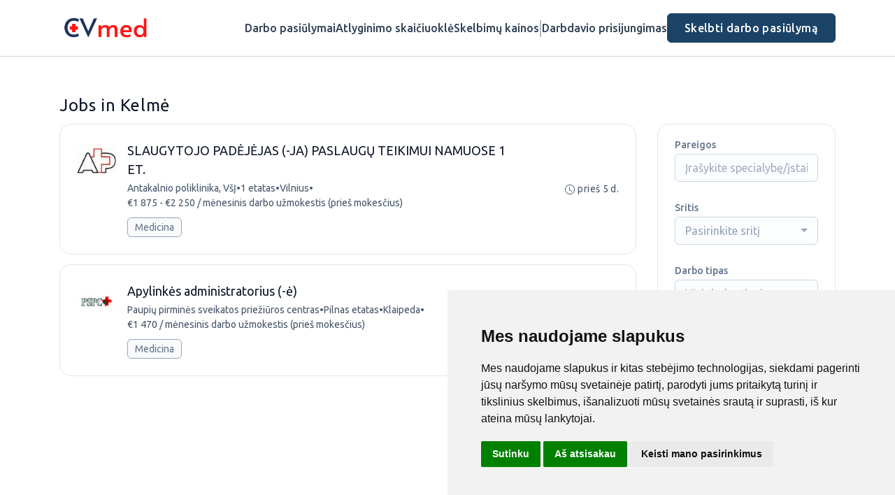

--- FILE ---
content_type: text/html; charset=UTF-8
request_url: https://cvmed.lt/jobs/in-kelme
body_size: 30684
content:
<!DOCTYPE html>
<html lang="lt">
<head>
    <!-- Required meta tags -->
    <meta charset="utf-8" />
    <title>Jobs in Kelmė - Cvmed.lt</title>
<link rel="canonical" href="https://cvmed.lt/jobs/in-kelme">
<meta property="og:title" content="Jobs in Kelmė">
<meta property="og:url" content="https://cvmed.lt/jobs/in-kelme">
<meta property="og:type" content="website">
<meta property="og:image" content="https://jboard-tenant.s3.us-west-1.amazonaws.com/social-media-ogs/hj4F9qAJKW75bKNxcLdPIb7BiJt5Kd7AlJ9rx2Qv.png">

<meta name="twitter:card" content="summary_large_image">
<meta name="twitter:image" content="https://jboard-tenant.s3.us-west-1.amazonaws.com/social-media-ogs/hj4F9qAJKW75bKNxcLdPIb7BiJt5Kd7AlJ9rx2Qv.png">
<meta name="twitter:title" content="Jobs in Kelmė">
<meta name="twitter:description" content="">
<script type="application/ld+json">{"@context":"https:\/\/schema.org","@type":"WebPage","name":"Jobs in Kelm\u0117"}</script>
    <meta name="viewport" content="width=device-width, initial-scale=1, shrink-to-fit=no" />
            <link rel="icon" href="https://jboard-tenant.s3.us-west-1.amazonaws.com/favicons/SnciGptaII5LNOUW2hTUJ2WJMbW6U6DdFMkXHD0K.png" />
    
                    <link rel="alternate" type="application/rss+xml" title="Jobs in Kelmė" href="/rss/jobs?filters%5B13007%5D%5Blocation%5D=Kelm%C4%97&amp;filters%5B13007%5D%5Blocation_id%5D=1434671&amp;filters%5B13007%5D%5Bsearch_radius%5D=25&amp;order=relevance">
    
    
    <script>
    window.$jBoard = {"team":{"id":3206,"name":"Cvmed.lt","slug":"cvmed","domain":"cvmed.lt"},"currentUser":null,"adminUserToken":null,"currentSessionID":null,"csrf_token":"6dLhhw8lqe6FmmjQvUDLwde6B3wqEyRYOMSkHPXC","config":{"admin_url":"https:\/\/app.jboard.io","main_api_url":"https:\/\/app.jboard.io\/api","enable_api":true,"custom_tenant_api_url":"","do_not_proxy_apply_urls":false,"disable_recaptcha":0,"google_recaptcha_site_key":"6Le7CdQoAAAAAKiYR9pPPytJ7deUomntdJvTs6FD","tax_enabled":false,"tax_mode":"fixed_rate","tax_behavior":"exclusive"},"urls":{"post_a_job_url":"\/post-a-job","employer_account_jobs_page_url":"\/account\/jobs"},"language":{"name":"Lithuanian","supported_by_mapbox_search":true,"code":"lt","supported_by_stripe":true},"trans":{"validation.upload_size":"Failas per didelis, maksimalus dydis 8.00MB.","post_job.message.update.success":"Darbo skelbimas s\u0117kmingai atnaujintas!","employer_account.products.message.canceled_successfully":"Prenumerata buvo s\u0117kmingai at\u0161aukta.","employer_account.products.message.payment_method.updated":"Mok\u0117jimas atnaujintas","employer_account.products.message.resumed_successfully":"Prenumerata pratesta.","products.message.coupon.success":"Kuponas panaudotas!","products.message.coupon.removed.success":"Coupon removed successfully!","general.error.upload_only_image":"Galite \u012fkelti tik vaizdo fail\u0105.","alert_subscription.success.title":"Subscribed","forms.field.numeric_range.display.empty":"-","forms.field.numeric_range.display.from_only":"from :FROM_NUMBER","forms.field.numeric_range.display.to_only":"up to :TO_NUMBER","forms.field.numeric_range.display.from_to":"from :FROM_NUMBER to :TO_NUMBER","general.checkbox.yes":"Taip","general.checkbox.no":"Ne","job_apply.step.review.empty_value":"blank"},"payments":{"stripe":{"key":"pk_live_51IbFKlGCNuM1RmTAnB8naM9LYefEgIOlSHUv9Knst7kIhZunto6zuwi4ADgM1nJvo9jl0SNVep8Q94jmNGE7ckpn00rn1RQ9Cc","account_id":"acct_1LroTr4hhSaMJ6CC"}},"sessionStatus":null,"dangerSessionStatus":null,"currency":{"code":"eur","symbol":"\u20ac","full_name":"EUR - Euro","zero_decimal":false,"stripe_supported":true,"template":":SYMBOL:AMOUNT"},"currency_default_template":":SYMBOL :AMOUNT","number_format":{"dec":2,"dec_point":",","thousands_sep":" "}};
    window.$theme = {"colors":{"primary":"#1A4367FF","danger":"#B91C1CFF"},"input":{"placeholderColor":"#94A3B8FF"}};
    window.$theme.$styleGroupsCssObjectMap = {};
    window.$cssClassesToGenerate = {};
    window.$styleGroupsToGenerateCssObjects = {};
    window.$inBuilderMode = false;
    window.$actingVisitorIsBot = true;
    window.$jBoardEvents = [];
            window.$JBoardAPI = {};
    </script>

    <link rel="preconnect" href="https://fonts.googleapis.com">
    <link rel="preconnect" href="https://fonts.gstatic.com" crossorigin>
    <link rel="stylesheet" href="https://d2x33it9a58aqn.cloudfront.net/css/app.css?id=efa5399683d50f28e77bf912fb264008" crossorigin="anonymous"/>
            <!-- Google tag (gtag.js) -->
<script async src="https://www.googletagmanager.com/gtag/js?id=G-9JY0879TH9"></script>
<script>
  window.dataLayer = window.dataLayer || [];
  function gtag(){dataLayer.push(arguments);}
  gtag('js', new Date());

  gtag('config', 'G-9JY0879TH9');
</script>
    
            <link
    id="jb-font-default-for-texts"
    href="https://fonts.googleapis.com/css?family=Ubuntu:300,400,500,700&display=swap"
    rel="stylesheet"
    media="print"
    onload="this.media='all'"
/>
<link
    id="jb-font-default-for-headings"
    href="https://fonts.googleapis.com/css?family=Ubuntu:300,400,500,700&display=swap"
    rel="stylesheet"
    media="print"
    onload="this.media='all'"
/>


<style rel="stylesheet">
    :root {
        --primary: #1A4367FF;
        --jb-outline-color: #1A4367FF;
        --website-bg-color: #FFFFFF;
        --success: #10b981FF;
        --info: #0284C7FF;
        --warning: #FBBF24FF;
        --danger: #B91C1CFF;
        --jb-dashboard-info-color: #475569FF;
        --font-weight-default-for-headings: 400;
        --font-weight-default-for-texts: 400;
        --jb-validation-error-color: #B91C1CFF;
        --jb-form-placeholder-color: #94A3B8FF;
        --jb-base-font-size: 16px;
        --jb-forms-section-divider-color: #E2E8F0CF;
        --jb-tooltip-color: #FFFFFF;
        --jb-tooltip-bg-color: #000000;
        --checkbox-icon-border-color: #CBD5E1FF;
        --checkbox-icon-background-color: transparent;
        --checkbox-check-icon-border-color: #1A4367FF;
        --checkbox-check-icon-check-color: #FFFFFFFF;
        --checkbox-check-icon-background-color: #1A4367FF;
        }

    body,
    .jb-font-default-for-texts {
        font-family: Ubuntu, sans-serif, -apple-system, BlinkMacSystemFont, "Segoe UI", Roboto, "Helvetica Neue", Arial, "Noto Sans", sans-serif, "Apple Color Emoji", "Segoe UI Emoji", "Segoe UI Symbol", "Noto Color Emoji";
    }

    .jb-font-default-for-headings {
        font-family: Ubuntu, sans-serif, -apple-system, BlinkMacSystemFont, "Segoe UI", Roboto, "Helvetica Neue", Arial, "Noto Sans", sans-serif, "Apple Color Emoji", "Segoe UI Emoji", "Segoe UI Symbol", "Noto Color Emoji";
    }

</style>

    
    
    

    
            <style>
             .jb-color-ffffffff{ color: #FFFFFFFF !important;}  .jb-background-1a4367ff { background-color: #1A4367FF!important;}  .jb-border-top-color-1A4367FF { border-top-color: #1A4367FF!important;}  .jb-border-right-color-1A4367FF { border-right-color: #1A4367FF!important;}  .jb-border-bottom-color-1A4367FF { border-bottom-color: #1A4367FF!important;}  .jb-border-left-color-1A4367FF { border-left-color: #1A4367FF!important;}  .jb-color-1a4367ff{ color: #1A4367FF !important;}  .jb-background-ffffffff { background-color: #FFFFFFFF!important;}  .jb-background-b91c1cff { background-color: #B91C1CFF!important;}  .jb-border-top-color-B91C1CFF { border-top-color: #B91C1CFF!important;}  .jb-border-right-color-B91C1CFF { border-right-color: #B91C1CFF!important;}  .jb-border-bottom-color-B91C1CFF { border-bottom-color: #B91C1CFF!important;}  .jb-border-left-color-B91C1CFF { border-left-color: #B91C1CFF!important;}  .jb-color-0f172aff{ color: #0F172AFF !important;}  .jb-color-14532dff{ color: #14532DFF !important;}  .jb-background-dcfce7ff { background-color: #DCFCE7FF!important;}  .jb-border-top-color-DCFCE7FF { border-top-color: #DCFCE7FF!important;}  .jb-border-right-color-DCFCE7FF { border-right-color: #DCFCE7FF!important;}  .jb-border-bottom-color-DCFCE7FF { border-bottom-color: #DCFCE7FF!important;}  .jb-border-left-color-DCFCE7FF { border-left-color: #DCFCE7FF!important;}  .jb-color-075985ff{ color: #075985FF !important;}  .jb-background-e0f2feff { background-color: #E0F2FEFF!important;}  .jb-border-top-color-E0F2FEFF { border-top-color: #E0F2FEFF!important;}  .jb-border-right-color-E0F2FEFF { border-right-color: #E0F2FEFF!important;}  .jb-border-bottom-color-E0F2FEFF { border-bottom-color: #E0F2FEFF!important;}  .jb-border-left-color-E0F2FEFF { border-left-color: #E0F2FEFF!important;}  .jb-color-7c2d12ff{ color: #7c2d12FF !important;}  .jb-background-ffedd5ff { background-color: #FFEDD5FF!important;}  .jb-border-top-color-FFEDD5FF { border-top-color: #FFEDD5FF!important;}  .jb-border-right-color-FFEDD5FF { border-right-color: #FFEDD5FF!important;}  .jb-border-bottom-color-FFEDD5FF { border-bottom-color: #FFEDD5FF!important;}  .jb-border-left-color-FFEDD5FF { border-left-color: #FFEDD5FF!important;}  .jb-color-7f1d1dff{ color: #7F1D1DFF !important;}  .jb-background-fecacaff { background-color: #FECACAFF!important;}  .jb-border-top-color-FECACAFF { border-top-color: #FECACAFF!important;}  .jb-border-right-color-FECACAFF { border-right-color: #FECACAFF!important;}  .jb-border-bottom-color-FECACAFF { border-bottom-color: #FECACAFF!important;}  .jb-border-left-color-FECACAFF { border-left-color: #FECACAFF!important;}  .jb-color-334155{ color: #334155 !important;}  .jb-border-top-color-CBD5E1FF { border-top-color: #CBD5E1FF!important;}  .jb-border-right-color-CBD5E1FF { border-right-color: #CBD5E1FF!important;}  .jb-border-bottom-color-CBD5E1FF { border-bottom-color: #CBD5E1FF!important;}  .jb-border-left-color-CBD5E1FF { border-left-color: #CBD5E1FF!important;}  .jb-background-f1f5f9ff { background-color: #F1F5F9FF!important;}  .jb-color-94a3b8ff{ color: #94A3B8FF !important;}  .jb-border-top-color-E2E8F0FF { border-top-color: #E2E8F0FF!important;}  .jb-border-right-color-E2E8F0FF { border-right-color: #E2E8F0FF!important;}  .jb-border-bottom-color-E2E8F0FF { border-bottom-color: #E2E8F0FF!important;}  .jb-border-left-color-E2E8F0FF { border-left-color: #E2E8F0FF!important;}  .jb-background-fcfdffff { background-color: #FCFDFFFF!important;}  .jb-color-e2e8f0ff{ color: #E2E8F0FF !important;}  .jb-color-475569ff{ color: #475569FF !important;}  .jb-color-64748bff{ color: #64748BFF !important;}  .jb-border-top-color-E2E8F0CF { border-top-color: #E2E8F0CF!important;}  .jb-border-bottom-color-E2E8F0CF { border-bottom-color: #E2E8F0CF!important;}  .jb-background-cbd5e1ff { background-color: #CBD5E1FF!important;}  .jb-background-10b981ff { background-color: #10b981FF!important;}  .jb-color-64748bff{ color: #64748bFF !important;}  .jb-placeholder-color-94a3b8ff{
        &::-webkit-input-placeholder { /* WebKit browsers */
         color: #94A3B8FF !important;
        }
        &::-moz-placeholder { /* Mozilla Firefox 4 to 18 */
          color: #94A3B8FF !important;
          opacity: 1; /* Required to make placeholder visible in Firefox */
        }
        &::-moz-placeholder { /* Mozilla Firefox 19+ */
         color: #94A3B8FF !important;
          opacity: 1; /* Required to make placeholder visible in Firefox */
        }
        &:-ms-input-placeholder { /* Internet Explorer 10-11 */
          color: #94A3B8FF !important;
        }
        &::-ms-input-placeholder { /* Microsoft Edge */
          color: #94A3B8FF !important;
        }
        &::placeholder { /* Standard */
         color: #94A3B8FF !important;
        }
      }  .jb-active-color-1a4367ff{ color: #1A4367FF !important;}  .jb-background-e2e8f0ff { background-color: #E2E8F0FF!important;}  .jb-color-b91c1cff{ color: #B91C1CFF !important;}  .jb-color-ffffff{ color: #FFFFFF !important;}  .jb-color-10b981ff{ color: #10b981FF !important;}  .jb-color-0284c7ff{ color: #0284C7FF !important;}  .jb-color-fbbf24ff{ color: #FBBF24FF !important;}  .jb-background-000000 { background-color: #000000!important;}
        </style>
    </head>
<body id="i-body-general" class="">
    <div class="powr-popup" id="a46084c4_1705582020"></div><script src="https://www.powr.io/powr.js?platform=html"></script>
<!-- Cookie Consent by TermsFeed https://www.TermsFeed.com -->
<script type="text/javascript" src="https://www.termsfeed.com/public/cookie-consent/4.0.0/cookie-consent.js" charset="UTF-8"></script>
<script type="text/javascript" charset="UTF-8">
document.addEventListener('DOMContentLoaded', function () {
cookieconsent.run({"notice_banner_type":"simple","consent_type":"express","palette":"light","language":"lt","page_load_consent_levels":["strictly-necessary"],"notice_banner_reject_button_hide":false,"preferences_center_close_button_hide":false,"page_refresh_confirmation_buttons":false,"website_name":"www.cvmed.lt","website_privacy_policy_url":"https://cvmed.lt/privatumas"});
});
</script>

<noscript>Free cookie consent management tool by <a href="https://www.termsfeed.com/" rel="nofollow noopener">TermsFeed Policy Generator</a></noscript>
<!-- End Cookie Consent by TermsFeed https://www.TermsFeed.com -->





<!-- Below is the link that users can use to open Preferences Center to change their preferences. Do not modify the ID parameter. Place it where appropriate, style it as needed. -->

<a href="#" id="open_preferences_center">Update cookies preferences</a>

    <header>
    <style>
    :root {
        --jb-sub-menu-card-border-color: #E2E8F0FF
    }
</style>

 <div
    id="jb-section-803"
    data-id="803"
    data-order=""
    class=" "
>
    <style>
                        #jb-section-803 .jb-color-334155ff{ color: #334155FF !important;} #jb-section-803 .jb-color-64748bff{ color: #64748BFF !important;} #jb-section-803 .jb-background-ffffffff { background-color: #FFFFFFFF!important;} #jb-section-803 .jb-color-1a4367ff{ color: #1A4367FF !important;} #jb-section-803 .jb-border-top-color-1A4367FF { border-top-color: #1A4367FF!important;} #jb-section-803 .jb-border-right-color-1A4367FF { border-right-color: #1A4367FF!important;} #jb-section-803 .jb-border-bottom-color-1A4367FF { border-bottom-color: #1A4367FF!important;} #jb-section-803 .jb-border-left-color-1A4367FF { border-left-color: #1A4367FF!important;} #jb-section-803 .jb-color-ffffffff{ color: #FFFFFFFF !important;} #jb-section-803 .jb-background-1a4367ff { background-color: #1A4367FF!important;} #jb-section-803 .jb-border-bottom-color-E2E8F0CF { border-bottom-color: #E2E8F0CF!important;} #jb-section-803 .jb-border-bottom-color-CBD5E1FF { border-bottom-color: #CBD5E1FF!important;}
    </style>

    <div
        class="jb-section jb-pt-none jb-pb-none jb-background-ffffffff jb-border-bottom-sm jb-border-bottom-solid jb-border-bottom-color-CBD5E1FF fixed-top"
            >
        <nav class="navbar navbar-expand-lg" id="header1-navbar">
        <div class="container">
            <div class="theme-header">
                <!-- Brand and toggle get grouped for better mobile display -->
                                    <div class="navbar-header">
                        <a href="/"
                           class="jb-navbar-brand d-flex align-items-center jb-h-20 jb-pt-xs jb-pb-xs">
                            <img class="jb-navbar-brand-img" src="https://d3535lqr6sqxto.cloudfront.net/logos/0Dm3CMk7Uu9kIpuWHWHRa6a40hAbcxsDREBJCSBR.png"
                                 alt="Cvmed.lt" width="210" height="52"/>
                        </a>
                    </div>
                                <button class="navbar-toggler jb-color-334155ff jb-icon-size-6xl" type="button"
                        data-toggle="collapse" data-target="#header1-main-navbar" aria-controls="header1-main-navbar"
                        aria-expanded="false" aria-label="Perjungti navigaciją">
                     <svg class="" fill="currentColor" version="1.1" id="Layer_1" xmlns="http://www.w3.org/2000/svg"
     xmlns:xlink="http://www.w3.org/1999/xlink" width="64px" height="64px" viewBox="0 0 100.00 100.00"
     enable-background="new 0 0 100 100" xml:space="preserve" stroke="#000000" stroke-width="0.001"
     transform="rotate(0)matrix(1, 0, 0, 1, 0, 0)">
        <g id="SVGRepo_bgCarrier" stroke-width="0" transform="translate(23,23), scale(0.54)"/>
        <g id="SVGRepo_tracerCarrier" stroke-linecap="round" stroke-linejoin="round" stroke="#CCCCCC" stroke-width="0.4"/>
        <g id="SVGRepo_iconCarrier"> <g> <path d="M70,33.5H32c-1.104,0-2,0.896-2,2s0.896,2,2,2h38c1.104,0,2-0.896,2-2S71.104,33.5,70,33.5z"/> <path d="M70,48.5H32c-1.104,0-2,0.896-2,2s0.896,2,2,2h38c1.104,0,2-0.896,2-2S71.104,48.5,70,48.5z"/> <path d="M70,63.5H32c-1.104,0-2,0.896-2,2s0.896,2,2,2h38c1.104,0,2-0.896,2-2S71.104,63.5,70,63.5z"/> <path d="M87.5,26.5c0-5.523-4.478-10-10-10h-55c-5.523,0-10,4.477-10,10v47c0,5.522,4.477,10,10,10h55c5.522,0,10-4.478,10-10V26.5 z M83.5,73.5c0,3.313-2.687,6-6,6h-55c-3.313,0-6-2.687-6-6v-47c0-3.313,2.687-6,6-6h55c3.313,0,6,2.687,6,6V73.5z"/> </g> </g>
    </svg>


 
                </button>
                <div class="collapse navbar-collapse" id="header1-main-navbar">
                    <ul class="navbar-nav mr-auto w-100 justify-content-end desktop-menu jb-gap-4xl">
                                                                                                                        <li>
                                        <a
                                            class="jb-color-334155ff jb-text-size-base jb-font-default-for-texts jb-font-weight-medium jb-line-height-normal jb-letter-spacing-normal"
                                            href="/jobs"
                                                                                    >Darbo pasiūlymai</a>
                                    </li>
                                                                                                                                                                                    <li>
                                        <a
                                            class="jb-color-334155ff jb-text-size-base jb-font-default-for-texts jb-font-weight-medium jb-line-height-normal jb-letter-spacing-normal"
                                            href="https://atlyginimo-skaiciuokle.lt/"
                                             target="_blank" rel="noopener"                                         >Atlyginimo skaičiuoklė</a>
                                    </li>
                                                                                                                                                                                    <li>
                                        <a
                                            class="jb-color-334155ff jb-text-size-base jb-font-default-for-texts jb-font-weight-medium jb-line-height-normal jb-letter-spacing-normal"
                                            href="https://cvmed.myjboard.io/kainos"
                                                                                    >Skelbimų kainos</a>
                                    </li>
                                                                                    
                                                    <li>
                                 <svg class="vertical-divider jb-color-64748bff jb-icon-size-2xl" xmlns="http://www.w3.org/2000/svg" viewBox="0 0 2 24" width="1" height="24" fill="currentColor">
        <path d="M1 0v24" stroke="currentColor" stroke-width="1"/>
    </svg>


 
                            </li>
                        
                                                    <li id="account-management-menu">
                                                                                                            <a class="jb-color-334155ff jb-text-size-base jb-font-default-for-texts jb-font-weight-medium jb-line-height-normal jb-letter-spacing-normal jb-rounded-md jb-pl-none jb-pr-none jb-pt-none jb-pb-none jb-btn-underline-on-hover"
                                           href="/login">Darbdavio prisijungimas</a>
                                                                                                </li>
                        
                                                                            <li>
                                <a href="/post-a-job"
                                   class="jb-color-ffffffff jb-text-size-base jb-font-default-for-texts jb-font-weight-medium jb-line-height-normal jb-letter-spacing-wide jb-background-1a4367ff jb-rounded-md jb-border-top-sm jb-border-top-solid jb-border-top-color-1A4367FF jb-border-right-sm jb-border-right-solid jb-border-right-color-1A4367FF jb-border-bottom-sm jb-border-bottom-solid jb-border-bottom-color-1A4367FF jb-border-left-sm jb-border-left-solid jb-border-left-color-1A4367FF jb-pl-lg jb-pr-lg jb-pt-4xs jb-pb-4xs jb-btn-no-underline-on-hover">Skelbti darbo pasiūlymą</a>
                            </li>
                                            </ul>
                    <ul class="navbar-nav mr-auto justify-content-end mobile-menu jb-background-ffffffff">
                                                                                                                         <li class="jb-pl-2xl jb-pr-2xl jb-pt-md jb-pb-md jb-border-bottom-sm jb-border-bottom-solid jb-border-bottom-color-E2E8F0CF" ><a class="jb-color-334155ff jb-text-size-base jb-font-default-for-texts jb-font-weight-medium jb-line-height-normal jb-letter-spacing-normal"
                                           href="/jobs"
                                           >Darbo pasiūlymai</a></li>
 
                                                                                                                                                                                     <li class="jb-pl-2xl jb-pr-2xl jb-pt-md jb-pb-md jb-border-bottom-sm jb-border-bottom-solid jb-border-bottom-color-E2E8F0CF" ><a class="jb-color-334155ff jb-text-size-base jb-font-default-for-texts jb-font-weight-medium jb-line-height-normal jb-letter-spacing-normal"
                                           href="https://atlyginimo-skaiciuokle.lt/"
                                            target="_blank"
                                           rel="noopener" >Atlyginimo skaičiuoklė</a></li>
 
                                                                                                                                                                                     <li class="jb-pl-2xl jb-pr-2xl jb-pt-md jb-pb-md jb-border-bottom-sm jb-border-bottom-solid jb-border-bottom-color-E2E8F0CF" ><a class="jb-color-334155ff jb-text-size-base jb-font-default-for-texts jb-font-weight-medium jb-line-height-normal jb-letter-spacing-normal"
                                           href="https://cvmed.myjboard.io/kainos"
                                           >Skelbimų kainos</a></li>
 
                                                                                    
                                                     <li class="jb-pl-2xl jb-pr-2xl jb-pt-md jb-pb-md jb-border-bottom-sm jb-border-bottom-solid jb-border-bottom-color-E2E8F0CF"  id="account-management-menu" ><a class=" jb-color-334155ff jb-text-size-base jb-font-default-for-texts jb-font-weight-medium jb-line-height-normal jb-letter-spacing-normal jb-rounded-md jb-pl-none jb-pr-none jb-pt-none jb-pb-none jb-btn-underline-on-hover"
                                       href="/login">Darbdavio prisijungimas</a></li>
 
                        
                        
                                                     <li class="jb-pl-2xl jb-pr-2xl jb-pt-md jb-pb-md jb-border-bottom-sm jb-border-bottom-solid jb-border-bottom-color-E2E8F0CF" ><a href="/post-a-job"
                                   class="m-0 text-center jb-color-ffffffff jb-text-size-base jb-font-default-for-texts jb-font-weight-medium jb-line-height-normal jb-letter-spacing-wide jb-background-1a4367ff jb-rounded-md jb-border-top-sm jb-border-top-solid jb-border-top-color-1A4367FF jb-border-right-sm jb-border-right-solid jb-border-right-color-1A4367FF jb-border-bottom-sm jb-border-bottom-solid jb-border-bottom-color-1A4367FF jb-border-left-sm jb-border-left-solid jb-border-left-color-1A4367FF jb-pl-lg jb-pr-lg jb-pt-4xs jb-pb-4xs jb-btn-no-underline-on-hover">Skelbti darbo pasiūlymą</a></li>
 
                                            </ul>
                </div>
            </div>
        </div>
    </nav>

            </div>
</div>
 

    <script>
        const navbar = document.getElementById('header1-navbar');

        if (navbar) {
            const navbarSection = navbar.closest('.jb-section');

            if (navbarSection) {
                let navbarSectionHeight = navbarSection.offsetHeight;

                if (navbarSectionHeight) {
                    document.querySelector('header').style.height = `${navbarSectionHeight}px`;
                }
            }
        }
    </script>

</header>

     <div
    class="modal  fade  "
    tabindex="-1"
    role="dialog"
         id="info-modal" >
    <div class="modal-dialog " role="document">
        <div class="modal-content ">
            <div class="overflow-hidden jb-rounded-top-left-xl jb-rounded-top-right-xl jb-border-top-sm jb-border-top-solid jb-border-top-color-E2E8F0FF jb-border-right-sm jb-border-right-solid jb-border-right-color-E2E8F0FF jb-border-left-sm jb-border-left-solid jb-border-left-color-E2E8F0FF">
    <div class="
        modal-header align-items-center jb-pl-md jb-pr-md jb-pt-md jb-pb-md jb-border-bottom-sm jb-border-bottom-solid jb-border-bottom-color-E2E8F0CF jb-background-ffffffff
                    ">
        <h5 class="modal-title jb-color-475569ff jb-text-size-lg jb-font-default-for-headings jb-font-weight-normal jb-line-height-normal jb-letter-spacing-normal">Informacija</h5>

                    <button type="button" class="close jb-color-475569ff jb-icon-size-base" data-dismiss="modal" aria-label="Close">
                 <svg xmlns="http://www.w3.org/2000/svg" x="0px" y="0px" width="14" height="14" viewBox="0 0 24 24" fill="currentColor">
        <path d="M 4.7070312 3.2929688 L 3.2929688 4.7070312 L 10.585938 12 L 3.2929688 19.292969 L 4.7070312 20.707031 L 12 13.414062 L 19.292969 20.707031 L 20.707031 19.292969 L 13.414062 12 L 20.707031 4.7070312 L 19.292969 3.2929688 L 12 10.585938 L 4.7070312 3.2929688 z"></path>
    </svg>


 
            </button>
            </div>
</div>
 

             <div class="jb-border-right-sm jb-border-right-solid jb-border-right-color-E2E8F0FF jb-border-left-sm jb-border-left-solid jb-border-left-color-E2E8F0FF">
    <div class="modal-body jb-pl-md jb-pr-md jb-pt-3xl jb-pb-3xl jb-background-ffffffff text-center  jb-color-0f172aff jb-text-size-lg jb-font-default-for-texts jb-font-weight-normal jb-line-height-normal jb-letter-spacing-normal jb-pt-none jb-pb-none">
        
    </div>
</div>
 

         <div class="overflow-hidden jb-rounded-bottom-left-xl jb-rounded-bottom-right-xl jb-border-right-sm jb-border-right-solid jb-border-right-color-E2E8F0FF jb-border-bottom-sm jb-border-bottom-solid jb-border-bottom-color-E2E8F0FF jb-border-left-sm jb-border-left-solid jb-border-left-color-E2E8F0FF">
    <div class="
        modal-footer jb-modal-footer jb-pl-md jb-pr-md jb-pt-xs jb-pb-xs jb-border-top-sm jb-border-top-solid jb-border-top-color-E2E8F0CF jb-background-ffffffff
                    ">
        <button class="btn jb-btn m-0  jb-pl-none jb-pr-none jb-text-size-base jb-font-default-for-texts jb-font-weight-medium jb-line-height-normal jb-letter-spacing-wide jb-rounded-md jb-pt-4xs jb-pb-4xs jb-color-0f172aff"
                                                                                 data-dismiss="modal"                               
>
Uždaryti
</button>
    </div>
</div>
        </div>
    </div>
</div>
 
 

    <main  pageId="464">
        <div
    id="jb-section-811"
    data-id="811"
    data-order="0"
    class=" jb-section-sortable"
>
    <style>
                            #jb-section-811 {
                                    --jb-form-placeholder-color: #94A3B8FF;
                            }
                #jb-section-811 .jb-color-0f172aff{ color: #0F172AFF !important;} #jb-section-811 .jb-color-475569ff{ color: #475569FF !important;} #jb-section-811 .jb-color-64748bff{ color: #64748BFF !important;} #jb-section-811 .jb-background-f8fafcff { background-color: #F8FAFCFF!important;} #jb-section-811 .jb-border-top-color-94A3B8FF { border-top-color: #94A3B8FF!important;} #jb-section-811 .jb-border-right-color-94A3B8FF { border-right-color: #94A3B8FF!important;} #jb-section-811 .jb-border-bottom-color-94A3B8FF { border-bottom-color: #94A3B8FF!important;} #jb-section-811 .jb-border-left-color-94A3B8FF { border-left-color: #94A3B8FF!important;} #jb-section-811 .jb-color-fdac8aff{ color: #FDAC8AFF !important;} #jb-section-811 .jb-color-ffffffff{ color: #FFFFFFFF !important;} #jb-section-811 .jb-background-1a4367ff { background-color: #1A4367FF!important;} #jb-section-811 .jb-border-top-color-1A4367FF { border-top-color: #1A4367FF!important;} #jb-section-811 .jb-border-right-color-1A4367FF { border-right-color: #1A4367FF!important;} #jb-section-811 .jb-border-bottom-color-1A4367FF { border-bottom-color: #1A4367FF!important;} #jb-section-811 .jb-border-left-color-1A4367FF { border-left-color: #1A4367FF!important;} #jb-section-811 .jb-color-047857ff{ color: #047857FF !important;} #jb-section-811 .jb-border-top-color-E2E8F0FF { border-top-color: #E2E8F0FF!important;} #jb-section-811 .jb-border-right-color-E2E8F0FF { border-right-color: #E2E8F0FF!important;} #jb-section-811 .jb-border-bottom-color-E2E8F0FF { border-bottom-color: #E2E8F0FF!important;} #jb-section-811 .jb-border-left-color-E2E8F0FF { border-left-color: #E2E8F0FF!important;} #jb-section-811 .jb-background-ffffffff { background-color: #FFFFFFFF!important;} #jb-section-811 .jb-background-f9fcffff--hover:hover { background-color: #F9FCFFFF!important;} #jb-section-811 .jb-border-top-color-FFE4A2FF { border-top-color: #FFE4A2FF!important;} #jb-section-811 .jb-border-right-color-FFE4A2FF { border-right-color: #FFE4A2FF!important;} #jb-section-811 .jb-border-bottom-color-FFE4A2FF { border-bottom-color: #FFE4A2FF!important;} #jb-section-811 .jb-border-left-color-FFE4A2FF { border-left-color: #FFE4A2FF!important;} #jb-section-811 .jb-background-fffbf1ff { background-color: #FFFBF1FF!important;} #jb-section-811 .jb-color-64748bff{ color: #64748bFF !important;} #jb-section-811 .jb-placeholder-color-94a3b8ff{
        &::-webkit-input-placeholder { /* WebKit browsers */
         color: #94A3B8FF !important;
        }
        &::-moz-placeholder { /* Mozilla Firefox 4 to 18 */
          color: #94A3B8FF !important;
          opacity: 1; /* Required to make placeholder visible in Firefox */
        }
        &::-moz-placeholder { /* Mozilla Firefox 19+ */
         color: #94A3B8FF !important;
          opacity: 1; /* Required to make placeholder visible in Firefox */
        }
        &:-ms-input-placeholder { /* Internet Explorer 10-11 */
          color: #94A3B8FF !important;
        }
        &::-ms-input-placeholder { /* Microsoft Edge */
          color: #94A3B8FF !important;
        }
        &::placeholder { /* Standard */
         color: #94A3B8FF !important;
        }
      } #jb-section-811 .jb-background-fcfdffff { background-color: #FCFDFFFF!important;} #jb-section-811 .jb-border-top-color-CBD5E1FF { border-top-color: #CBD5E1FF!important;} #jb-section-811 .jb-border-right-color-CBD5E1FF { border-right-color: #CBD5E1FF!important;} #jb-section-811 .jb-border-bottom-color-CBD5E1FF { border-bottom-color: #CBD5E1FF!important;} #jb-section-811 .jb-border-left-color-CBD5E1FF { border-left-color: #CBD5E1FF!important;} #jb-section-811 .active.jb-active-border-bottom-color-1A4367FF { border-bottom-color: #1A4367FF!important;} #jb-section-811 .jb-color-020617ff{ color: #020617FF !important;}
    </style>

    <div
        class="jb-section jb-pt-xl jb-pb-xl"
            >
        <div class="job-inner-list container">
        <div class="row">
            <div class="col-12">
                <section>
                     <h1 class="jb-color-0f172aff jb-text-size-2xl jb-font-default-for-headings jb-font-weight-default-for-headings jb-line-height-normal jb-letter-spacing-wide jb-pb-4xs jb-text-left head-title" >Jobs in Kelmė</h1>
 
                </section>
            </div>
        </div>

                    <div class="row jb-card-position-right">
    <div class="col-lg-9 col-md-8 mt-3 mt-md-0">
        <script>
        window.jobsList = window.jobsList || [];
        window.jobsList = window.jobsList.concat([{"id":202453188,"title":"SLAUGYTOJO PAD\u0116J\u0116JAS (-JA) PASLAUG\u0172 TEIKIMUI NAMUOSE 1 ET.","description":"\u003Cp\u003E\u003Cstrong style=\u0022color:#FF0000;\u0022\u003EKVIE\u010cIAME PRISIJUNGTI PRIE ANTAKALNIO POLIKLINIKOS SLAUGYTOJO PAD\u0116J\u0116J\u0104 1 ET. PASLAUG\u0172 TEIKIMUI PACIENT\u0172 NAMUOSE\u003C\/strong\u003E\u003C\/p\u003E\u003Cp\u003EV\u0161\u012e \u201eAntakalnio poliklinika\u0022 - \u0161iuolaiki\u0161ka ir dinami\u0161ka \u012fstaiga, teikianti auk\u0161\u010diausios kokyb\u0117s paslaugas bei ypating\u0105 d\u0117mes\u012f skirianti paslaug\u0173 prieinamumui ir kokybei.\u003C\/p\u003E\u003Cp\u003E\u003Cstrong\u003EKod\u0117l verta prisijungti prie m\u016bs\u0173?\u003C\/strong\u003E\u003C\/p\u003E\u003Cul\u003E\u003Cli\u003E\u003Cstrong\u003EModerni darbo aplinka\u003C\/strong\u003E: Inovatyvios informacin\u0117s technologijos ir \u0161iuolaikin\u0117 diagnostin\u0117 medicinin\u0117 \u012franga.\u003C\/li\u003E\u003Cli\u003E\u003Cstrong\u003EProfesinis tobul\u0117jimas\u003C\/strong\u003E: Nuolatin\u0117s galimyb\u0117s tobulinti savo profesinius ir asmeninius, mentoryst\u0117s \u012fg\u016bd\u017eius. \u003C\/li\u003E\u003Cli\u003E\u003Cstrong\u003EPapildomos naudos\u003C\/strong\u003E: Darbo metu patirt\u0173 automobilio amortizacijos ir kelion\u0117s i\u0161laid\u0173 kompensavimas, papildomos laisvos dienos, sveikatos paslaugos, kelion\u0117s i\u0161laid\u0173 \u012f darb\u0105 kompensacija gyvenantiems u\u017e Vilniaus miesto ir rajono rib\u0173.\u003C\/li\u003E\u003Cli\u003E\u003Cstrong\u003EDraugi\u0161ka atmosfera\u003C\/strong\u003E: Jauki darbo aplinka ir vir\u0161 800 \u0161auni\u0173 koleg\u0173.\u003C\/li\u003E\u003C\/ul\u003E\u003Cp\u003E\u003Cstrong\u003EDarbo pob\u016bdis:\u003C\/strong\u003E\u003C\/p\u003E\u003Cul\u003E\u003Cli\u003EPaciento lankymas namuose;\u003C\/li\u003E\u003Cli\u003EAsmens higienos ir prie\u017ei\u016bros paslaug\u0173 teikimas namuose;\u003C\/li\u003E\u003Cli\u003EPagalba bendrosios praktikos slaugytojui;\u003C\/li\u003E\u003Cli\u003EMedicinin\u0117s dokumentacijos pildymas.\u003C\/li\u003E\u003C\/ul\u003E\u003Cp\u003E\u003Cstrong\u003EKo tikim\u0117s i\u0161 J\u016bs\u0173:\u003C\/strong\u003E\u003C\/p\u003E\u003Cul\u003E\u003Cli\u003ESlaugytojo pad\u0117j\u0117jo kvalifikacijos;\u003C\/li\u003E\u003Cli\u003EVairuotojo pa\u017eym\u0117jimo bei vairavimo patirties;\u003C\/li\u003E\u003Cli\u003EMalonaus bendravimo su pacientais;\u003C\/li\u003E\u003Cli\u003EGeb\u0117jimas dirbti komandoje;\u003C\/li\u003E\u003Cli\u003ESavaranki\u0161kumo, atsakingumo, empati\u0161kumo, pozityvumo;\u003C\/li\u003E\u003Cli\u003EKompiuterinio ra\u0161tingumo.\u003C\/li\u003E\u003C\/ul\u003E\u003Cp class=\u0022ql-align-justify\u0022\u003E\u003Cbr \/\u003E\u003C\/p\u003E","category_id":35987,"employer_id":293375,"product_id":1000,"employer_product_id":97478,"min_compensation":"1875.00","max_compensation":"2250.00","compensation_time_frame":"monthly","compensation_currency":"eur","apply_by":"by_email","apply_to":"edita.mickiene@antakpol.lt","status":"active","draft":false,"confirmation_status":"confirmed","location":"Vilnius","location_id":1582051,"country_id":1463500,"region_id":1582051,"remote":false,"featured":false,"featured_expires_in_days":null,"pin_to_top":false,"pin_to_top_expires_in_days":null,"posted_at":"2026-01-16T08:11:47.000000Z","job_expires_in_days":45,"job_type_id":16274,"product_not_purchased":false,"updated_at":"2026-01-20T18:45:23.000000Z","job_details_path":"\/jobs\/202453188-slaugytojo-padejejas-ja-paslaugu-teikimui-namuose-1-et","apply_through_reg_wall":false,"employer":{"id":293375,"team_id":3206,"name":"Antakalnio poliklinika, V\u0161\u012e","logo":"https:\/\/d3535lqr6sqxto.cloudfront.net\/employers\/tEn5PcjvSTCRxVy70D7eTTIKhie5PVlNqjnQuNgy.jpeg","website":"www.antakpol.lt","description":null,"updated_at":"2024-12-24T13:03:02.000000Z"},"job_location":{"id":1582051,"country_id":1463500,"region_id":null,"name":"Vilnius","latitude":null,"longitude":null,"place_type":"region"},"tags":[],"job_type":{"id":16274,"team_id":3206,"title":"1 etatas","google_employment_type":"FULL_TIME","status":"active","alias":"1-etatas"},"category":{"id":35987,"team_id":3206,"name":"Medicina","status":"active"}},{"id":184290096,"title":"Apylink\u0117s administratorius (-\u0117)","description":"\u003Cp\u003EPaupi\u0173 \u0161eimos klinika yra sveikatos prie\u017ei\u016bros \u012fstaiga Klaip\u0117dos mieste, teikianti kvalifikuotas ambulatorines pirmin\u0117s asmens sveikatos prie\u017ei\u016bros paslaugas.\u003C\/p\u003E\u003Cp\u003E \u0160iuo metu ie\u0161kome pastiprinimo ir kvie\u010diame prisijungti Apylink\u0117s administrator\u0119 (-i\u0173).\u003C\/p\u003E\u003Cp\u003E\u003Cstrong\u003EDarbo pob\u016bdis\u003C\/strong\u003E\u003C\/p\u003E\u003Cul\u003E\u003Cli\u003EDarbas medicinos \u012fstaigos registrat\u016broje. \u003C\/li\u003E\u003Cli\u003EPacient\u0173 registravimas.\u003C\/li\u003E\u003Cli\u003EInformacijos teikimas apie \u012fstaigoje teikiamas sveikatos prie\u017ei\u016bros paslaugas, dirban\u010dius specialistus, j\u0173 darbo laikus ir kt.\u003C\/li\u003E\u003Cli\u003EInformacijos vedimas \u012f kompiuterin\u0119 duomen\u0173 baz\u0119 Foxus.\u003C\/li\u003E\u003Cli\u003EAsmens sveikatos istorij\u0173 perdavimas kitai \u012fstaigai;\u003C\/li\u003E\u003C\/ul\u003E\u003Cp\u003E\u003Cstrong\u003EReikalavimai darbuotojui\u003C\/strong\u003E\u003C\/p\u003E\u003Cul\u003E\u003Cli\u003ETurite ne \u017eemesn\u012f nei vidurin\u012f i\u0161silavinim\u0105, prioritetas \u2013 bendrosios praktikos slaugytojo pareigybei;\u003C\/li\u003E\u003Cli\u003EPuikiai mokate valstybin\u0119 kalb\u0105;\u003C\/li\u003E\u003Cli\u003ETurite gerus bendravimo ir bendradarbiavimo \u012fg\u016bd\u017eius;\u003C\/li\u003E\u003Cli\u003EGebate savaranki\u0161kai planuoti, organizuoti savo darb\u0105, valdyti, sisteminti ir apibendrinti informacij\u0105;\u003C\/li\u003E\u003Cli\u003ELaisvai naudojat\u0117s informacin\u0117mis technologijomis, kasos aparatu;\u003C\/li\u003E\u003C\/ul\u003E\u003Cp\u003E\u003Cstrong\u003E\u012estaiga si\u016blo\u003C\/strong\u003E\u003C\/p\u003E\u003Cul\u003E\u003Cli\u003EAtlyginim\u0105 1470 EUR \/m\u0117n. (neatskai\u010dius mokes\u010di\u0173), galimi priedai ir priemokos.\u003C\/li\u003E\u003Cli\u003EAtlyginim\u0105 1550 EUR\/m\u0117n. (neatskai\u010dius mokes\u010di\u0173) turint bendrosios praktikos slaugytojo kvalifikacij\u0105. Galimi priedai, priemokos, subsidija.\u003C\/li\u003E\u003Cli\u003EDarbo sutarties r\u016b\u0161is: Neterminuota\u003C\/li\u003E\u003Cli\u003EDarbo grafikas: Pilnas darbo laikas, 1 etatas;\u003C\/li\u003E\u003Cli\u003E Prad\u017eia - pabaiga: 8:00 - 16:00 val.\u003C\/li\u003E\u003Cli\u003E Per savait\u0119: 40 val.\u003C\/li\u003E\u003C\/ul\u003E\u003Cp\u003E\u003Cbr \/\u003E\u003C\/p\u003E","category_id":35987,"employer_id":1660641,"product_id":1000,"employer_product_id":95453,"min_compensation":"1470.00","max_compensation":"1470.00","compensation_time_frame":"monthly","compensation_currency":"eur","apply_by":"by_form","apply_to":null,"status":"active","draft":false,"confirmation_status":"confirmed","location":"Klaipeda","location_id":145106,"country_id":172354,"region_id":145106,"remote":false,"featured":false,"featured_expires_in_days":null,"pin_to_top":false,"pin_to_top_expires_in_days":null,"posted_at":"2025-12-23T11:13:30.000000Z","job_expires_in_days":45,"job_type_id":14124,"product_not_purchased":false,"updated_at":"2025-12-29T09:01:51.000000Z","job_details_path":"\/jobs\/184290096-apylinkes-administratorius-e","apply_through_reg_wall":false,"employer":{"id":1660641,"team_id":3206,"name":"Paupi\u0173 pirmin\u0117s sveikatos prie\u017ei\u016bros centras","logo":"https:\/\/d3535lqr6sqxto.cloudfront.net\/employers\/ZLaHgQTgV8tPfzoWnBsbHD29mytJHeXbTEIGVg15.jpeg","website":"www.paupiupspc.lt","description":"\u003Cp class=\u0022ql-align-center\u0022\u003E\u003Cimg src=\u0022data:image\/png;base64,iVBORw0KGgoAAAANSUhEUgAAALQAAAA9CAYAAAAEckMiAAAAAXNSR0IArs4c6QAAAARnQU1BAACxjwv8YQUAAAAJcEhZcwAAFxEAABcRAcom8z8AADFSSURBVHhe7Z0HmBXVGfeJhd6WZfsuW+\/2XilLr4KICAhKbFFD7L2k2mM3MTHGmsSYmGKiRqMxzYJSl16lqSi2JMYIiFGE\/\/f+zr2HHa6XZRchfM\/38T7PeabcmTNzZv7nPf+3nLntdEgOyf9DcgjQhyRKdkaWXqK3Edu341Mrn0ifWXHrke1dxbZ3bg8X\/\/vO6PJZc337SQ4B+pC0Wd6Y+ZTW3HyB1lp55cYLtO6mC7X+5ou05tYLtfYWKzdbufUirb\/tEr1KuSW8vv57l2rDHZdq\/e2Xat0tF+iNh2\/Vjq0fRGrdP3II0IekldKsRVff8Q09V5KimUXperG0j16syNTMcltWZoe3WWdfSUa4lNl2WabtD5eZtv5cYbKWnjRGn\/1rU6TW\/SOHAH1I2izv3naFFnbopEVHdNXCTj20qGtPLbLlwvbdbV83Lepsyy5WOnTXwo72uxW\/XHRkdy0+spsWfOkIrZ8wWjs\/ej9S6\/6hHYcAfUhaIYBtR3jV5J1bLtOC9gbow7oaaA2kBtzF7Wz98G5a2DnObTswG8AB8mKOMyAv7GzAt31sL2h3mNZPPMoA\/e9Irc31fxE5BOhD0kppBtzbN12mpk5dDKw9tbBbnBZ0NxAD3i5xtt3L7VvUJfJbz3gHasDc1DtBC7vaMbY9\/0vttW7yuACgMRC\/uJY+BOhDYhIEEuvBApD9eljevu5iLTjSNDQUw4C6sFtPLegRAXKnCP0w4C4ybe32s20Ab+rVWwvi4p1Wn9\/uSK0\/bqx2bvOA9vU3X2f39dbJIUAfkj1INJg8sKVN11yg+R07G482rdzdAGuaeYEtPagB8IIeANqA3tP2o6nZzzbHdwbQpqGPg3L8y9UZFurfE4hb+q1ZDgH6kOxBosEDoMO0Y9N1BujORjkM0GjcJmgF\/Ng078JdGjpMORaikdHWcO32VvjNqIoD9GTT0Fs9oJs7zBeRQ4A+JFHiNWEQYLtvv\/ndS0xDG6BN00IlFhhvXgCA4dQGaMDtwGzcGsAviA9zZ6epAb8Be367DlozcYx2fPgPV2fzdRG\/bLscAvT\/1xILOH6fBzAlrJm9vHWjGYVQDsDsaQbGXqQ4+hGhIm6b\/YDZjgXgrAPodeNGaMd\/3ovUGryev4fgeuvkEKAPiUks0HgwUQAbBU\/EZ9p0\/cWa36WrgTWiiSloZoDrAe4oSOR3A77j07bugG7HOcpx9Ejt3KWhoztQ8Pp7k+ZjvjCgP\/30U23dulUffvihW+5Peeutt\/TMM8\/ojjvu0KWXXqqLL75Yt956q\/7whz\/o1VdfjRz1v5Ht27fro48+cu3csmWLPvvM5yEcGHnjjTdc23\/4wx\/qiiuu2NX2p59+Wm+\/\/XbkqP0tHhhBILH0YN7u1jddaxy6a1ejEr3DQRPAjJuOYmB1ng5AbL85rQyIMRTtt6bevd0+vBxrCax8+K7ViURfz28HJda+3aXdddddp6uvvtqVa665Rtdff71uuOEG3XTTTbr55pt1yy23uOW1116ryy+\/XF\/72td00kknadKkSRozZoyGDh2qAQMGqG\/fvmpsbNTo0aN16qmnOhAuX748cpm2CS\/s61\/\/uoqLi9W9e3elp6erqqpKdXV1ysnJUVxcnHJzc3XyySfrhRdeiJwVlt\/+9rf66le\/qrPOOks\/+tGP3D7AeN999+nb3\/72rnbSbtp544037tZO2s+1zznnHJ1yyimaMmWKxo0bp+HDh2vgwIHq16+f+vfvrxEjRujEE090db388svuGvtD5s2bpzPPPFMFBQW72l5dXa2GhgbXZtpeWlqqCy644HPP980339Sf\/vQnB\/rXXnstsndPEgRQLAn+TglrZ+TN716seT0MoL3itaxdhHqY9nUuPKMZANp5P9DYFAf2sNZ2xzk\/dAetnXyUGYX\/dHWG6wbIQTCzZLu1slPtTJSXl6eamhpVVFSovLzcAamoqEiFhYXuwbJeUlLiQMWDHTRokHvJxx9\/vAPVGWec4Qov+KijjnLHZWRkKDEx0R33t7\/9LXLBvQsvJD8\/X72tJ3\/lK1\/Ro48+qpkzZ+ovf\/mLnnzySaedf\/GLX+jKK69UWVmZ4uPjdcwxx+i5555zWpP7oU28+A4dOuiSSy7RmjVrXLs4FnBUVla6ttIm2ubbSqHt\/FZfX+86KJ128uTJ+vKXv6zTTz\/dgY0OzTU5Jjs7W0lJSa5Dc1+ffPJJpCVtk\/fff99p4Z49e7o6zz33XP3qV79y7f31r3\/tyuOPP+6ucfbZZyszM9M9owsvvFCvvPKKqwOF09U0J20\/+uijNXfuXO3YsSdAeKDGEv+bBxSFDhsG9Ns3X6TFh3XQK3E9tSI\/XUvN+HOgBsQUMxKbMAYxAClobcBsv6GdHaCNcqydFO3loASv7a\/femn3pS99yWmrP\/7xj067\/e53v3Og+vOf\/+wKQGIJKBkC77\/\/fn3ve99z51x11VVOq\/3sZz9zoEMrvP7661q8eLGrj2PoKB07dnSa\/R\/\/8HwptgDeLl26aPDgwe4eoBW8QDoKIEQ7AzheFiMA9\/T973\/fXYMXOX78eAfOiRMn6vzzz3fATkhIcBqUUQRQPvbYY66NXAtN5tsXXFIeeughV\/d3v\/td1060OVqe39atW+coARryr3\/9q+68806nselAdOAVK1ZEWtQ6Wbp0qRt9epjWA9Tz58\/XypUr3ahIR0lJSXEgRfHQhieeeEKzZs3SZZddpj59+ig5Odl1NpQIz4DnR9sZTf773\/9GrrIn8cDx4kEULAD508i6tOW+qzUvI0HXl+VpYm2BHs3P0gp80vDliFZeEGfgZdtTDuPbTT0N6AbwcGAl2g8dvK7X1v7eKMF9XvxvzeI0dCgUcpqLoQwwMOytX7\/e9XxfNm7cqN\/85jfu4R5xxBHugQUL+9FeL774onvha9eudXUsXLjQDfO8ELQk4IolgLNbt25uiOcFc01AybAbfS1fGPoBPgACfICCOgAhL5tjeOFz5sxxoPcaGs2O9n3qqadcBwy2k06Etq+trVX79u0\/d03aMWHCBKc5aR\/anyXg\/vGPf+w6HRr7l7\/8ZaRlLcvs2bMdEOmoPF+e86JFi9x7QNn466IUADzrdHqozoYNGxzluuiii9yoBv2jk3IuxzGSxgZ0EAjBJQXgsAQ8XitTminV4\/fcrmEFfdQjsbeONIUxraxAC+MTtQjwopEx\/oyOOCA7kBvlYB9aGy+HUZL5h3XU2ikG6C1Bo9Bfzy\/9Pfn7YR9LL\/63ZmkHV+7Vq9euB8ewi7ZdvXq1li1btqvw0tBaPFiOAyg8QDQT3JIXyX60A6D15wMSHjyaFk2CxgSEQXnvvfecZgVkdAA0PUbgYYcdtuu+0HxoSF7Y73\/\/e6f9OYehF42FAYlmAxSMEHBMzktNTXUdBI3MUO7rQ6MzItH5gu3kfhmJ0IYcRyfgvmjnkCFD3DXZT3u5Lh2X81atWuXaiZaHcgFGRrKWhI7o7QM6NO3m+vB\/f590UIzC559\/3rUD2oWWPvLIIx2d4pq8GzptU1OT61jQPs4F0B9\/\/HHkal48ADxIENY9cNnnf\/PbYTB\/8MEHuuTSS5RmzzzO3mW2PaPiyiqVVZbq14U5WtGpuwHZjL7eCWHKAcXAcIRbo7kN7A7wtj7vcAP0pDHaudkbhR7EXM\/fQ\/T9UILCfl\/C4rwcPIi\/\/\/3vjn\/ywtCysQD985\/\/3AGBh8Uwi7WP5b9582Zt2rTJDefwOugFmouHy7m8OM4H1ACEwijgBe7HPl4W9cAd2eY6hx9+uDNQP\/9iwkYQVALthFblGr7AQTmfTgRIENoEZWAoZ0ThOrEATYejY3M+tsF\/\/vMf1068OO+++67TqvBvQL5kyRJHD\/z5XJtnyWjH+Q8\/\/LC7drRQD0BGM0NbOI\/OgWb3be\/cubO7x1hCGxhBbr\/9dncubePeuZ+xY8e683k2sZ7bvgrviXpREiGzrUL23Mura1Rgo96VZflaSfIRoW4DcVAru0QlgixQDrY7QTkO0\/rJRxsW90aJ2iJmFEbWnNx2223uRbYG0KzHErRJVlaWA1iwDg\/qb33rW+58jEsAAoB5QHgVGO4557TTTnPHUNDULQmATEtLc1QFYHE+nSkIaPYFhfYxzAOevQEaoyuWPPLII25kA7C0y59PJ0ZrPvjggw6QdBy0d1B27tzplAedH0OP83k+HIe94NuO4duSTJ8+3T27Z5991rWZOtDiHtBQMg\/onTs\/07a3NmjzmkXaunaptqxdZmWptq5Zoi1WNtv25nVW1izVx6uXaPumdfr07Vf18Zpl+mj9cr0y\/yXX+fIKClVilC0vlKe83FxbL1d5fV8NqCnX4+X5Wmpgdq45W1J8QpIHutPQBvAm09CrGmu1edaz2rpuuT5c+rI+mPOsPpz\/V21e8pI2L5+jLcvnausri9x97ip2r+H7D5etdr8frrPlh+Ekp90ADfdsLaB5YbEE7cVLvOuuu9yLDdYBWPgdzUQdP\/3pT52RCQ1hqAbQ\/A5\/[base64]\/bpCLUtKdPkbTbZsSjTqkWjbxq0BdFNKkqMjgHpRlzg1pSVrzpgauxe7n\/H1mjW2UrPGVdt6rWYdU6\/Zx\/a1e2zU7GmDNWfyQM2ePEiz7J7nHB9ezppi65Ma9cKkAVr9RFjB7ndAo3Xxl8JhOSf4oim8QD90YZzh+sKI8RocLulf6gknnBCptWWBDsDj4fTUA8AONKARuCpeBdoYpB0U6r333nsdLcCIA7AI9gIUyXtDACHH81wYIaFYXHdPI0O00CmoH2riOwd1Uwej4LZtH4UP\/Gyb1p49XbPiumpucrzmJvTS3N5W0nq70pTcWysLUvS3\/qU6u3+VcjLSlGoA\/GZDsZZFplIdVRJSWnaOco070+GgHIVGrUIVFTqnqlhzM9O0MBkgJ+4yDnfNZkFDo62hHhiL8GsD\/tyURM1JMAraM07zjWrNtU4w17bn273NS7TtJI6xe4y37d5xtm7bdv\/z0ntrfqqtJ8Rpdq+uev2eW1wz9zugEcCF1uAl89KC9cAT4dL4W6mHgoFH\/fwGn0Qzs39vdCMouA7hnt5T8L8ANNfAs7JgwYJdwPSFa\/Ic6dzUg5sRgXJBVTBu\/[base64]\/tz5TAr3PdhVmy59EgrHWhHFy04vIPeuvtW18oDAujjjjvOBSRiaS7qxWjyLxqeifcE7QKYXnrppV0GVVsAzYvF8wAXB9AAkToOJKCJMuLyDHp1fAGgGGjDhg1z9RAk+te\/\/uWAgNFM5\/WjF+fSKfCmcCwAxc\/dWsFopp3eR+4BDXXbBWgzvl6dcZILOS\/wRhpBDgPPK\/EJumtgmcorywycecqxd1NodKLY3kN6ZrYycrL1nbIcvd43pEuHGh3s0l2JyanKTE\/TpLJc3W5An5+YpJWdumtVcpJmFmbrwZp8Xde3WJdVF+g7Vm5qKNH19YW6bkCp\/pifrZXtu4W9IGhyH3RxWjw+HC4ngw\/u3QPOHfZtu5D6EeGZMT7iuBADs0tXvXHf7a6ZBwTQeAbQ0rjgojUX20SwCJRQDy8C7wYv2IOAYZzfMHraIhhaDLNcB9+sr\/9AARo3IvYCBjDaMVgPHRnAeh4NyAi9M1TjFqS9\/ljODY5M+LnbkitCG7BDGOlQDEQxqaemptrRMScG6A1nnap5R3RwgCGat8C06zKjAfeaMZdfmKes\/EKVGn0oKCwwWpGrouISlbFdWqbEtFRNrwrpVxP76YL6fGVbRy40ijFnQEivJ5pWNSA+Xl2k8xvKVFOcrR5GaTrbSNTN6EdcSqpSrG3d7B472\/sYV1msF7LStLZDVy0hINPegMnULaKNBmroiAufG2hdpDECaA9q9hOkce2w88n8e\/Pe21wzDwigCYhgkOAXjgVo3ITe8IMvw5sBEgDg5ZBXwbDLC8a91VrxngcAi3an\/gMJaDwceCrQjHsCNHYA9WC8AWbC5r6t\/ljOhQPjc+ZY\/MttEfJI6DCMBtRNh6Ce6uoqA3REQ3+2RRvO\/rLmdersgAyfXZKUoL8X5qixulRJucaHi4oNzIXO2CsqLnYcubgUw6\/WUZD4zCyd3Vip5ScM1LGjBmtwXqbmZ6dpQYlp8LEDlF2QqwR7Z\/FJKUpMSnaUBG3v6wzlFyjfrpGak6vR1ol+V5unFcahl5G4FOHbztVngPZ5H4CYEcUBmXVAzHGcw7otAfSm+w4g5cCgQVPuCdD4oL2ng+GVaBcvwv\/O8Att4fcZM2bo3\/\/2885aFrgomoqInTc8DySgsQX2BmivoSk8O55hUDtzDOcS6fQR2LvvvjtyhdYLxiEdBsrmnx05KbsyID\/9QOu\/Ok1zDdBNzp1mms+058s5fXTZwErVVZaoTyjPjL5sFRQVObqRX5CvElvW1DdowJBhqu3fqOKSMl01pp+GNtbr3PJCLUlL1rzSHD04tFLH9KtUVb\/+qqiusfPLnHuvtNw0thn+A4YMVX2\/AarvP0AVNbXKMA2fH8rSKbXF+kNZSEuMAjmNDGgpjCDW6VyyE9waemH7HdAN0A70bHfsrvmduuiNBw6ghibShQ8UTRwNaOol6gX3pB40FwALAgJQEfmiHoxHvAIYU+Qv\/POfPjvr8wJHJbRNhyIngvoPJKBxE5KAxQgTC9BELAm+UA8FI43OHHy2ABqAky\/[base64]\/T8eED7ZCraiO3RViFARWYkVIsgE3URzdyy5cPwAZ\/+W68C6A4dnXZGAy4xTbfcDLm1Vt4qSdSbjXn6zaljVVlXq5xQvsoNzOFSozxrR5JRjnQzvFPS0pVsmvxyA\/QSUxirDIx\/qi7U8QOrNdo6RMg4eGpWtqMX5ZVVDrx0jOKSUtdR0NyVNVanbZcZTXnSaM8S62RNhgUXfEH7YvgZpWiKj3fBGUdFDNTOMATcaHOO6WJGoQF60z0HkHKQQ7Antx1GC9fx\/lb8tARX2B88jsLLBnDcC1qd\/GZylPFf4y0gQgh1wdiioyDkbPi8EgpeFO4jKPsL0Py2J7cdIKUzksxEPWheaAXPMXicpxxwa46jM7YmmBQtdGay63g\/PBfqog3NgDYN\/ZUw5UBDL2fozs\/Rn2zIf6CuVJc3luqEfhUaXl\/lQFxkYAOMGIUhoyKluVmaarx3QG6mepuRl5SVqSsKc7XOtOnztUWa1liluxvy9fqYkO5pzFdfoxMJZAJaJ0AzNzQOVFm5aWjT3IC70OrvZUrq1LICLWHOIdqZYoqOoIvTwng5PBXBMxOhHWTykbUH4AH5\/M5dtenHBwjQPoKGpogGqQe4N1p8+c53vuOAxcsNHu8L5wA0QEJhKCcxCLcZHYdEKTT+N77xDZd3QV1waDLu4JZQkaDsL0BjhPmgULTWpV6MO99GqAlh7ujrcSzX9BlydEae4b4I3iKMcX9NngszbJx8tlUbvnqi5nbspJVxvfW7wfU6dki96huqlVOYr3gDaW\/TvGkGsmLT7GjVKuPORx1ztL5\/zsl6YXi1No6u1Z+nN6q+KFs9UtN0fWW+5laHdFR9uSY11ujJacN157ENmlOXqYVlGbquyoBt2jc9L6Sc4hJlZOcoze4pPTtX3ZNTNLIwS3\/OydQyNC3eDDSy\/[base64]\/pWfl6LQh1Zrcr1wpBtTGvtYBqivUwzTy14yKvFaepncLe+ul0gxdXVekIcW5CmVah8lIVW5mqs4pz9bcolSt7B2v+S7HwwAKrUDz2rZz4wFggMs6mtmWu4xDCoDu3ENNcOh7DpBRiFXPi8T4CQKU+gCj53cUtCceCXguwZbol92aAiAAEMCEmxOUIRT8wAMPRO7o87I\/AE22GwYnBhyjhj+fNlMno0Mwn5kpXOQ5R3dar9l9Uj5529CH\/SeRlMtPP9TGr0zSwsI+OnFog7JsyMfQGzhshAYNH6kqM\/[base64]\/khgInOEku+KKCJDBJmJ\/rH8Z4qsYRm8ZzopJxP54JHH3vsse4ePYB94dlgBBKI4nhyrvevRDqHceg3LzhF1zVWqo+BsdY0c0P\/[base64]\/CBytlw2GtwRb0GwI+xL4T6Z\/gVg6TxksEVLawANHeI+g0EOQurkgdMODF+8GP450V7AzCjhOwOF+X\/QCXzDjCQe\/L5wHqOZD3uT8LR\/JQLoj9\/X7G+cqRIb9rMLi9TXqAQ+YShGff\/+qjXqV25Uo7yq0rR1jZU6VZt2rqitU6jUjPCsPhof6qOTS3KVmZ6qHOPFADrPAbrI0RVoCq49+Df70nNyVVlRrIfKQ3rFgLqiaw+t7tZTq9C6BtoFphTCGtoohoHZzTv0gIZmOGCH6YXT1GhnW+c4\/zHIhZFI4Vtt9XLwsuDFpD3y4BkiCXHzsgAHvBjfLwYb58ILAReuNaZgBWfF4Hbj8wdeOB4tzUxyOgcgi37xrS1eSzJKcC0oyDvvvBO5Ulj2BmgSh7ynhAkPzCInEgfI8YsT\/YMjA1AASR20gRHB+9cpgJTsOlyYtC1Wu3hOdAz89pyDwbx\/JQLobf\/WC1eervyMNKXlhtxMk+q6BgP2IPUbNETFZWXKNACS74z\/Oc24cG8z\/FL7ZCg3N1OXmyG4LCNFy81wPKooX33yQ0q1UbZXQqKLBqLZHahdUKVUIfvdgTovT32NpvyitkjPDCjVD4ZU6ur+5fprdoYWQzVw1RmgwxoakANu08wGXvjygh52jIHcaWfyONDMeEHsN6epcdt1Mg59Xxs1NC8Pzcf0n1GjRjkXES+MvAHcZjj2\/SRZAAVfRKOTl+E7AWXq1KkxrXgSlJhkiiajLuoAXNFDdGsK945h6EFCKD0oLQEagNF+qAbakjZSD8lW5Id4TwXtxCgFoOyjkwYzCAntM9og1IE3Jhal4noEjHienEf7969EAL19q9ZffJpmFGcr18BUXlygdDPmQkUlSjXjsJfx4\/[base64]\/0rYKORL+SvPnaJn8xP0aFWOflqTq\/HFmSrJNq6bl6KbR1TpydNH6TfTh+j2KYP03NT+WjWpr5b3KzC60EOz81P0fF22ZvfN1bWmZfEvjxvSX5dMGeNGQbh0WUWlMyTzDMAAOttGOXKnHdc2Dp5jpVdGH00szNG89DQ1pSfqpfxUvVSYqpnF6ZpZlObWXyrg7y7SrKTq5dwkzSyw3znGtl8s4ZgUOy\/Zbb+UnaDns3tp7U\/aCGjPoaEWABWKAPAIXTM8s2QfWjb4cgkoQE8Ae2uEa6ENOZf6Mbzg6xhOaG1GCkC3N0rCcVzTz89Di3ppDYfGU4MBTHsBLD5d2knEkm1vSwQLAZ977rlnNzqF0LkZyWJxaAAdpBz7H9Bh2fnJFm145IdafeUZ2njFV7Xx6zO0+I4r9cJ91+vt+67WxpvP0V2nj9f9J4\/Uny+cpNunH6WGsgKNLMrRi9Mn6J83XKbXbr5U62++WA+efLSycnOUlN5HdQbO0yePV8hwU4LLr6rKfstVRqY9LzsmMytT2bYk5I2npHdGuu4y7bzKuPSiipBWXHGqlt9wvlZedbZWXHOOVl59lluuuPZcWz9by6+19evOi\/xmx1xr5fpz3e\/uuGvO1kLbv2HO31072wRoaAFeDB48wGU96JryBaueIZScCtxae\/KrkvPLB1TQhkHjjewxQIzhRX1EE6kPaoOfm\/sBiIBvT8D2tAOPB3UEZ4C0BtCeC9MhaaePbAYLgMe\/zOcbSFSKDuB4wcNBEAa+HU2hoo1CfPL7V6AcEdqxB1m1eqVGHzVanbr1UK9EGyGNGyempivFtGmqdeBBI4bqR\/feo\/WvrnfHP\/vzu5Vu3Do\/L1c3D6vR9CH9FJ+VbdQlRwnGsXsYfejWM05xNtomGJVBU\/cxhZedlqQZ1blqyknT\/A6dte74cdJu3+Wg+Jndfju68DtLxK\/[base64]\/56cbNjZ4MGzJYPztrgpadWKUV6Qma06Wr1kwdrx2bSTbj3vx3P1gPgtZL7PvfXb4AoB\/ew\/T8tggclSGcj6Z4lx5ur1gCaAnEeK1NgQJwLoAAiMH7RXOzjxksHAsd8LnVbQE0huAXFb66RH10hOjn6ukT\/meuh0dkXwX7hjr4ngnPhvfVrFgAhAdLuGM\/b+\/ZGW2hfDUOHabCokKl23MhjxlA1\/Xtp4HDRzp\/dIIpnERsBRuRe9m7Kmto0LlDGtSU30dL0hK13njt+gm1WjOlVhuOL9ObJ5Zpw5frde+kQerfr69GjR6lsSMGaXRVoZ7MzzbDrovWTBunHR8yEdjAvJPZ6SxtNHd\/ygnA2Y4s3Zebgt\/[base64]\/TwwCpNbqzVQAPsgNJcDSsPaUJtsQYbD692\/uk69ckJKc5skYuNQy\/t1VPrp4zVzi1+AgcADRbf8ZrB2gxeL9HP6Qto6P0BaDwIpF8CMJ\/DCzhbK0zR959B4KunwSlfHtB8SZR6can5tMz\/NaChLIxA+MZ5jsHrcZ8Yi7gzuR4eg2ijsrUCraIen1uNZ4nRK5Zgp3z9W98yLWzac9zRGmAj3yCjBQ8\/8kvNMjp16ZVfdxG\/xqEjVNc4SDfcepveeucdzV+8UMNGj1F+VbWuHFCjZcW5unpgnUormCAQUn5ZpTJyQ4pPZtpVjlKtY5RVVrkIYr\/BQ5VmSui8AgN0z+5aN2181NdHg2D24PUA9tv8HgTy7usHFdDQFigHACNzjnrZJhjRFsGgZPrSN7\/5TQdiQOIBzcdaqJf7xvhC\/teABqBwaD4iQ4cLGoYe0ORKcz06eGvsj2hhVg8jFi5TUgyoC2OWnPQ9ybaPP9ZrG1\/XytWr9PobG7V5y2Yz4P+rX\/3mtzrvoktUXd+goWPGGqiHK6NPpnPB9TfjlalaJQbSaWYMfm1oP\/cpsNMnDNek4yZoxIRJLlDjfdB8iIYEJ\/JFCqtrVBbK1hN5WVrUoaPWTJ8Q+PootMIDGJAGgYr4fcH9dqyjJM37Diqg8WTg7gNA+HYx+KAQeDLaKgCCe8cFBmg8UPw37nA1YpQh\/2tAI6QGwGsx2ILP1nc8OiPXww9PiL2tgkFO9h+jnve\/twzoaMCE5ft3\/sCoxxGOSxMaHzhsuGnqWvWM5HUffvhhLnBS19BPReXlyirM11WDqvWtSaNUb9Rk8Oij3HkAGv9zeUWFS0MtrKlVr5xsXVCSp5Vx8Zp\/REetPf7oAKC95vWADkrsew3L7r8dVEDzDQ2ABYfG2vdT\/gnAtFUAIS+UgAcAoT40oU+cJ+kdoCMHA9AYhHQqDLfoa9Lx+G4HLlD829gIbRVGONpIh\/GdA0BT\/+clCJrw8h\/\/\/Ie+fMrJ6p2QqMLSMjUMGBiZNlXplA6zwEcapampq1e1cWsSmorqGnRiZYkWleTq8v6VKjAaMmjkaHduaXlFONejsEj1NZU6Z3C1bqgL6aXUJDd\/kKlg6yYGP3juNTT3E9S6QcAG12PLQQU0xhLAIkeaKUR4LKibTK6W5g7GEkLRPHiGWwIwgBeDyHcSuKn\/K4eDAWg+bIkvnc90RdMOOiCzWzDi8FDwXNoi+PkJXmF\/EKFkNGgZ0J+Xf73\/vmrrapWclqExx07S8LFHuyw7XHf3PviAlpuC+MCo0LWGkTIDbqUBu7y+VndUFWldVppuGtFPJQMHacixU1RnXBmfdHJ2lrplpOtUA\/vyvAxtSOqppfG9ND8pMQxo98Fz\/zldQOyBHOTJewdxUA4qoNHMAMt\/7YgwOsMy9e\/JfbcnoQPAv5m1ghEGMAnH+8+K4Q7zfxtxMACNMAUL45QOzPMMXpN79W2Pzj3Zm5CSgA3B9wRRDP7b2HQQKE3L0gyYX\/7qEfU0wKXZs8EfnWQj3i23h0PKXp565mnlhvKVlV+gqtIiPVacp+UZyfppfYlmDGnQSaOGaJBx6olFWbqpMEM3FvTR0\/mZWkrmXM9wvgbJSAB67RSjHFuCRuGe+DPS0v5mOaiAJtkJdxraifoZev1kUcLFbfnYitfQBGcANFqPibRoKerDH+3lYAGaoBGjD9FAtLQPsvjRxIf8Cea0RQg8EbHE6OU5+G+SAGhGgs9LLHDs1H\/NILz0skuVYkDu3KWzqmpr9PpGvuC0Qzs+wVDd4QCdZUoi2Z5fWXam\/licq8UpSVrcI16L4hI0Ny1RL2clamlhktbz6a8ePbWiWw+X+zw\/I0VNyYlhQLfvZIDGbRf84LmXWMBtnRxUQDNFCN7ngQWYyLRDq8In2zL0ouHg0LjxuFfqIjOQe6VwDS8HC9AIz43oKF9d8loaLcp9eJ85vuRgxLQlIWmKd8K7oz7q8XMZ2b9q1e4ThGMLAAoD6rMdO7R0+TL94ckntHhJxIe9Y5v9EP4C0zPP\/sklH2XmhVSRl61nCnO0mKy5hAQt6tlLSw3AK3v10LJePcPamGK\/uRndJPSTMmpG4dzO4cDKzs3eo+U7WUvFS\/R2sxxUQAMsAE0eBC\/Cv1giawCaYEtrPzLDOSQQ0SHQUnhKAC33yjKYE30wAQ3fxV+MpvY51f75MlJBScgb4R3sTXg2zKEkDwR\/M5qe9ngNzbtavXr3b1PvLtGgiAES5xbDLx72jT\/+5B9UVFam3KIiNZSX6umCXC1hXmB6shXTwAbu+aax4cmkgqKRnVZ24O4dzn+25bwjO2vN8WO1Y7e\/daNT+RIbsHuT3QCNpdxaQJNQ9EUFzoxW9R9r5JoUhl8SergOL2dvwotlcilpm7xQQMKwzfmU6PA1Wq21gIYC7W+BBhAMIgOPTsw12cdkCB8x3NvnwPw\/fpHjQnor7fAKIcihY1MOL4AmGjjQvKBRxnrYWNu+\/VN986pvOw2dZ4DuW1ej31YUaJkBekFESy9ICH\/AxhW+qWHb\/DUygHa0g2PQ0B0M0FNx2\/mRyAMZ2Rcwh8\/[base64]\/BSMBQzHR\/fLaAm2AKliJ5KhUYjbwHDj7AyYAbU\/lO9FP\/HPfwXCZ86gELgOmNoZ4iPBWi4vfeOAGzmBXJeSx1rXwSvB6A+44wzXFu8u5EccK5N26JTb3kmuCIJQqGASMElpI\/Lk2eHocmS81vn5UA8mIJA+vzQv2btOg0fPdpNsGUibYHh5cqKIq1IS94FZseRmSsIxfDzBd1UKePUTlvbdtc4zXOBFePQuzS0v070fbRNrN1hvy\/fxyDJnAmr8DHvKfCFBwdw8XXiAoO3Mc0ILYHLiKSituYgYJXj5YC+BD9qiPuKfAQie7wsNDC5EIAM\/olVz\/WZAICrjhk03B+uvuC3MPjKEhocHzDHkexPp6GtUBqoB+7CYDvRdnQ0AjLMl8S\/y\/FoTHg9+\/f1QzCxxIOaTkYIn3YQ3QPMKA8UB9+T5r3wJ0CMRHRy2sr9oggAOLyb+yNwQ+en\/S1HCqMlFpB23\/dzG5X7mLIYMmqM+g4crFB1jU4vL9TCgkw1OQ5thY83UlhPTtC8DFumJhmPTgrvz0hxZXbP7lo9dYx2fBDk0F6i76P1Yu1u54IRPEy0G9OqWiocQ8HowgvhZ1rE\/guxlgWwkoWGBiyIzLIG4H46ErkJ8HpGDL6UBJ9mRgediiQcvofMfDxygAn3eiOQwn35nBA4NoEVvB64CvF\/t7atXBeN7TPYoDL7+7+2eY64HLl\/ck\/IL0dTM\/sFFx+dl+dLAhez5fE7Q\/\/InfYU0Bc6vP9buNYDuiUAhX\/71Pjz+RdeoAJ7jkQQ+TBNfkWVjqsq1AvDSzRzQEjPD8jXi\/1DesHWXxiYr5kNuXqxX55e7GvLumy9WJ+jmbY907b\/XpWuhWeM1\/b3N7n6w9fxHLotsvu9t8OFxPCLBqT3U9iOVeCj\/hi0HUv\/X4JoibYCmuEdLet9xRSoD38Th+Yhh5l9vGiGYfKneZFQBYIT5C1Amfi+HdrJ10FuMcO3F+YxomUJK9NOf++0J1Y7Kb6dvq3+Hjn\/QPx5PNQH8NIOngmJTGhvaA5JXOS9sM5ISPugE769aHJGOL5tAhXx94rW9hmGzbJv2u+td95Wo41WNaZs3GfCauuUW1yiM6dN1D+efVjvPPGANj1xv9628s7j9+mdpx60fffr3cfD2289Zvseu1\/vPfVTvffkA3r70R\/rved+rx2fRD7I7oR727f789IODQQgADa9va3Fg4KZIXv\/G97dBX6ItsT1BG2hrmCUDKrAEMrv\/uVxLV44FIB79vsp7CPsGz2LBI8AWpxgDRQpVjv2VtDM3B+drK3ZgG0RwOs\/Bk8BoLSXkYz1YHtpP7PqeYde6PDYENwviqD1lKNl+YXZORWkk0Y+PFPT0M99BP3Ou2N\/zOdgifNy8AUjb2XvS+Fc6tjXxHR\/fTR2rIACVj1eD1xZnpr4gnZC+zKbBcO1JSE8zlAeqw2tKdwftkVbIpj7IigGaAXthSoF20shKogRuKfkfQxq75Nuq5LZk\/zwR3dpwsTjdPqMs3TSaadp+smn6GvnnqcNLpL4f4tI\/wepCITaO37gRgAAAABJRU5ErkJggg==\u0022\u003E\u003C\/p\u003E\u003Cp class=\u0022ql-align-center\u0022\u003E\u003Cstrong\u003EPAUPI\u0172 PIRMIN\u0116S SVEIKATOS PRIE\u017dI\u016aROS CENTRAS\u003C\/strong\u003E\u003C\/p\u003E\u003Cp class=\u0022ql-align-center\u0022\u003E\u003Cbr\u003E\u003C\/p\u003E","updated_at":"2024-12-24T13:03:09.000000Z"},"job_location":{"id":145106,"country_id":172354,"region_id":null,"name":"Klaip\u0117da","latitude":"55.698330","longitude":"21.146940","place_type":"region"},"tags":[],"job_type":{"id":14124,"team_id":3206,"title":"Pilnas etatas","google_employment_type":"FULL_TIME","status":"active","alias":"pilnas-etatas"},"category":{"id":35987,"team_id":3206,"name":"Medicina","status":"active"}}]);
        window.employerDefaultLogo = "https:\/\/jboard-tenant.s3.us-west-1.amazonaws.com\/default\/employers\/no-logo.png";
    </script>

<section id="job-listings">
    <div class="overflow-hidden ">
        
        
                    
            <div
    class="job-listings-item  jb-pt-lg jb-pr-lg jb-pb-lg jb-pl-lg jb-rounded-2xl jb-border-top-sm jb-border-top-solid jb-border-top-color-E2E8F0FF jb-border-right-sm jb-border-right-solid jb-border-right-color-E2E8F0FF jb-border-bottom-sm jb-border-bottom-solid jb-border-bottom-color-E2E8F0FF jb-border-left-sm jb-border-left-solid jb-border-left-color-E2E8F0FF jb-background-ffffffff jb-mb-xs jb-background-f9fcffff--hover "
    data-jobId="202453188"
>
    <div class="row">
        <div class="col-lg-10">
            <div class="d-flex">

                                     <div class="job-employer-logo">
            <img src="https://d3535lqr6sqxto.cloudfront.net/employers/tEn5PcjvSTCRxVy70D7eTTIKhie5PVlNqjnQuNgy.jpeg" class="jb-rounded-none jb-w-14 jb-h-14" alt="Antakalnio poliklinika, VšĮ"
                 loading="lazy"/>
        </div>
     
                
                <div class="pl-3">
                    <div class="job-details">
                        <div>
                            <a class="job-details-link" href="/jobs/202453188-slaugytojo-padejejas-ja-paslaugu-teikimui-namuose-1-et"
                                >
                                 <h3 class="jb-color-0f172aff jb-text-size-lg jb-font-default-for-headings jb-font-weight-normal jb-line-height-normal jb-letter-spacing-normal jb-pb-7xs" >SLAUGYTOJO PADĖJĖJAS (-JA) PASLAUGŲ TEIKIMUI NAMUOSE 1 ET.</h3>
 
                            </a>
                        </div>

                        <div
                            class="d-flex flex-wrap align-items-center jb-mb-3xs jb-gap-lg">
                                                            
                                                                    <a
                                        href="/companies/antakalnio-poliklinika-vsi-293375"
                                        class="job-info-link-item jb-color-475569ff jb-text-size-sm jb-font-default-for-texts jb-font-weight-default-for-texts jb-line-height-normal jb-letter-spacing-normal jb-rounded-none jb-pl-none jb-pr-none jb-pt-none jb-pb-none jb-tag-underline-on-hover"
                                    >
                                        Antakalnio poliklinika, VšĮ
                                    </a>
                                                                                                                                 <span class="jb-color-475569ff jb-text-size-sm info-items-divider" >•</span>
 
                                
                                                                    <a
                                        href="/jobs/1-etatas"
                                        class="job-info-link-item jb-color-475569ff jb-text-size-sm jb-font-default-for-texts jb-font-weight-default-for-texts jb-line-height-normal jb-letter-spacing-normal jb-rounded-none jb-pl-none jb-pr-none jb-pt-none jb-pb-none jb-tag-underline-on-hover"
                                    >
                                        1 etatas
                                    </a>
                                                                                                                                 <span class="jb-color-475569ff jb-text-size-sm info-items-divider" >•</span>
 
                                
                                                                    <a
                                        href="/jobs/in-vilnius"
                                        class="job-info-link-item jb-color-475569ff jb-text-size-sm jb-font-default-for-texts jb-font-weight-default-for-texts jb-line-height-normal jb-letter-spacing-normal jb-rounded-none jb-pl-none jb-pr-none jb-pt-none jb-pb-none jb-tag-underline-on-hover"
                                    >
                                        Vilnius
                                    </a>
                                                                                                                                 <span class="jb-color-475569ff jb-text-size-sm info-items-divider" >•</span>
 
                                
                                                                    <span
                                        class=" jb-color-475569ff jb-text-size-sm jb-font-default-for-texts jb-font-weight-default-for-texts jb-line-height-normal jb-letter-spacing-normal jb-rounded-none jb-pl-none jb-pr-none jb-pt-none jb-pb-none">
                                         €1 875 - €2 250 / mėnesinis darbo užmokestis (prieš mokesčius)
                                    </span>
                                                                                                                                 <span class="jb-color-475569ff jb-text-size-sm info-items-divider d-md-inline d-lg-none" >•</span>
 
                                
                                                                    <span
                                        class="d-md-inline d-lg-none jb-color-475569ff jb-text-size-sm jb-font-default-for-texts jb-font-weight-default-for-texts jb-line-height-normal jb-letter-spacing-normal jb-rounded-none jb-pl-none jb-pr-none jb-pt-none jb-pb-none">
                                         prieš 5 d.
                                    </span>
                                                                                    </div>
                    </div>

                                            <div
                            class="job-tags d-flex flex-wrap jb-gap-lg">
                                                            <a
                                    href="/jobs/medicina"
                                    class="job-tag jb-color-64748bff jb-text-size-sm jb-font-default-for-texts jb-font-weight-normal jb-line-height-none jb-letter-spacing-normal jb-background-f8fafcff jb-rounded-md jb-border-top-sm jb-border-top-solid jb-border-top-color-94A3B8FF jb-border-right-sm jb-border-right-solid jb-border-right-color-94A3B8FF jb-border-bottom-sm jb-border-bottom-solid jb-border-bottom-color-94A3B8FF jb-border-left-sm jb-border-left-solid jb-border-left-color-94A3B8FF jb-pl-3xs jb-pr-3xs jb-pt-5xs jb-pb-5xs jb-tag-no-underline-on-hover"
                                >
                                    Medicina
                                </a>
                            
                                                                                                                </div>
                    
                                                        </div>
            </div>
        </div>

        <div class="job-meta-info col-lg-2">
            <div class="position-relative d-flex align-items-center justify-content-end w-100">
                 <div class="jb-color-475569ff jb-text-size-sm jb-font-default-for-texts jb-font-weight-default-for-texts jb-line-height-normal jb-letter-spacing-wide jb-rounded-none jb-pl-none jb-pr-none jb-pt-none jb-pb-none job-posted-date d-flex align-items-center" ><svg xmlns="http://www.w3.org/2000/svg" width="16" height="16" fill="currentColor" class="bi bi-clock mr-1" viewBox="0 0 16 16">
    <path d="M8 3.5a.5.5 0 0 0-1 0V9a.5.5 0 0 0 .252.434l3.5 2a.5.5 0 0 0 .496-.868L8 8.71z"/>
    <path d="M8 16A8 8 0 1 0 8 0a8 8 0 0 0 0 16m7-8A7 7 0 1 1 1 8a7 7 0 0 1 14 0"/>
</svg>


 prieš 5 d.</div>
 

                <a
                    href="/jobs/202453188/apply"
                     target="_blank"                     rel="noindex nofollow noopener"
                    class="
                        btn jb-btn apply-button
                                                    jb-color-ffffffff jb-text-size-base jb-font-default-for-texts jb-font-weight-medium jb-line-height-normal jb-letter-spacing-wide jb-background-1a4367ff jb-rounded-md jb-border-top-sm jb-border-top-solid jb-border-top-color-1A4367FF jb-border-right-sm jb-border-right-solid jb-border-right-color-1A4367FF jb-border-bottom-sm jb-border-bottom-solid jb-border-bottom-color-1A4367FF jb-border-left-sm jb-border-left-solid jb-border-left-color-1A4367FF jb-pl-2xs jb-pr-2xs jb-pt-5xs jb-pb-5xs jb-btn-no-underline-on-hover
                                                
                        
                    "
                >
                    Kandidatuoti
                </a>
            </div>

                    </div>
    </div>
</div>
                    
            <div
    class="job-listings-item  jb-pt-lg jb-pr-lg jb-pb-lg jb-pl-lg jb-rounded-2xl jb-border-top-sm jb-border-top-solid jb-border-top-color-E2E8F0FF jb-border-right-sm jb-border-right-solid jb-border-right-color-E2E8F0FF jb-border-bottom-sm jb-border-bottom-solid jb-border-bottom-color-E2E8F0FF jb-border-left-sm jb-border-left-solid jb-border-left-color-E2E8F0FF jb-background-ffffffff jb-mb-xs jb-background-f9fcffff--hover "
    data-jobId="184290096"
>
    <div class="row">
        <div class="col-lg-10">
            <div class="d-flex">

                                     <div class="job-employer-logo">
            <img src="https://d3535lqr6sqxto.cloudfront.net/employers/ZLaHgQTgV8tPfzoWnBsbHD29mytJHeXbTEIGVg15.jpeg" class="jb-rounded-none jb-w-14 jb-h-14" alt="Paupių pirminės sveikatos priežiūros centras"
                 loading="lazy"/>
        </div>
     
                
                <div class="pl-3">
                    <div class="job-details">
                        <div>
                            <a class="job-details-link" href="/jobs/184290096-apylinkes-administratorius-e"
                                >
                                 <h3 class="jb-color-0f172aff jb-text-size-lg jb-font-default-for-headings jb-font-weight-normal jb-line-height-normal jb-letter-spacing-normal jb-pb-7xs" >Apylinkės administratorius (-ė)</h3>
 
                            </a>
                        </div>

                        <div
                            class="d-flex flex-wrap align-items-center jb-mb-3xs jb-gap-lg">
                                                            
                                                                    <a
                                        href="/companies/paupiu-pirmines-sveikatos-prieziuros-centras-1660641"
                                        class="job-info-link-item jb-color-475569ff jb-text-size-sm jb-font-default-for-texts jb-font-weight-default-for-texts jb-line-height-normal jb-letter-spacing-normal jb-rounded-none jb-pl-none jb-pr-none jb-pt-none jb-pb-none jb-tag-underline-on-hover"
                                    >
                                        Paupių pirminės sveikatos priežiūros centras
                                    </a>
                                                                                                                                 <span class="jb-color-475569ff jb-text-size-sm info-items-divider" >•</span>
 
                                
                                                                    <a
                                        href="/jobs/pilnas-etatas"
                                        class="job-info-link-item jb-color-475569ff jb-text-size-sm jb-font-default-for-texts jb-font-weight-default-for-texts jb-line-height-normal jb-letter-spacing-normal jb-rounded-none jb-pl-none jb-pr-none jb-pt-none jb-pb-none jb-tag-underline-on-hover"
                                    >
                                        Pilnas etatas
                                    </a>
                                                                                                                                 <span class="jb-color-475569ff jb-text-size-sm info-items-divider" >•</span>
 
                                
                                                                    <a
                                        href="/jobs/in-klaipeda"
                                        class="job-info-link-item jb-color-475569ff jb-text-size-sm jb-font-default-for-texts jb-font-weight-default-for-texts jb-line-height-normal jb-letter-spacing-normal jb-rounded-none jb-pl-none jb-pr-none jb-pt-none jb-pb-none jb-tag-underline-on-hover"
                                    >
                                        Klaipeda
                                    </a>
                                                                                                                                 <span class="jb-color-475569ff jb-text-size-sm info-items-divider" >•</span>
 
                                
                                                                    <span
                                        class=" jb-color-475569ff jb-text-size-sm jb-font-default-for-texts jb-font-weight-default-for-texts jb-line-height-normal jb-letter-spacing-normal jb-rounded-none jb-pl-none jb-pr-none jb-pt-none jb-pb-none">
                                         €1 470 / mėnesinis darbo užmokestis (prieš mokesčius)
                                    </span>
                                                                                                                                 <span class="jb-color-475569ff jb-text-size-sm info-items-divider d-md-inline d-lg-none" >•</span>
 
                                
                                                                    <span
                                        class="d-md-inline d-lg-none jb-color-475569ff jb-text-size-sm jb-font-default-for-texts jb-font-weight-default-for-texts jb-line-height-normal jb-letter-spacing-normal jb-rounded-none jb-pl-none jb-pr-none jb-pt-none jb-pb-none">
                                         prieš 4 sav.
                                    </span>
                                                                                    </div>
                    </div>

                                            <div
                            class="job-tags d-flex flex-wrap jb-gap-lg">
                                                            <a
                                    href="/jobs/medicina"
                                    class="job-tag jb-color-64748bff jb-text-size-sm jb-font-default-for-texts jb-font-weight-normal jb-line-height-none jb-letter-spacing-normal jb-background-f8fafcff jb-rounded-md jb-border-top-sm jb-border-top-solid jb-border-top-color-94A3B8FF jb-border-right-sm jb-border-right-solid jb-border-right-color-94A3B8FF jb-border-bottom-sm jb-border-bottom-solid jb-border-bottom-color-94A3B8FF jb-border-left-sm jb-border-left-solid jb-border-left-color-94A3B8FF jb-pl-3xs jb-pr-3xs jb-pt-5xs jb-pb-5xs jb-tag-no-underline-on-hover"
                                >
                                    Medicina
                                </a>
                            
                                                                                                                </div>
                    
                                                        </div>
            </div>
        </div>

        <div class="job-meta-info col-lg-2">
            <div class="position-relative d-flex align-items-center justify-content-end w-100">
                 <div class="jb-color-475569ff jb-text-size-sm jb-font-default-for-texts jb-font-weight-default-for-texts jb-line-height-normal jb-letter-spacing-wide jb-rounded-none jb-pl-none jb-pr-none jb-pt-none jb-pb-none job-posted-date d-flex align-items-center" ><svg xmlns="http://www.w3.org/2000/svg" width="16" height="16" fill="currentColor" class="bi bi-clock mr-1" viewBox="0 0 16 16">
    <path d="M8 3.5a.5.5 0 0 0-1 0V9a.5.5 0 0 0 .252.434l3.5 2a.5.5 0 0 0 .496-.868L8 8.71z"/>
    <path d="M8 16A8 8 0 1 0 8 0a8 8 0 0 0 0 16m7-8A7 7 0 1 1 1 8a7 7 0 0 1 14 0"/>
</svg>


 prieš 4 sav.</div>
 

                <a
                    href="/jobs/184290096/apply"
                                        rel="noindex nofollow noopener"
                    class="
                        btn jb-btn apply-button
                                                    jb-color-ffffffff jb-text-size-base jb-font-default-for-texts jb-font-weight-medium jb-line-height-normal jb-letter-spacing-wide jb-background-1a4367ff jb-rounded-md jb-border-top-sm jb-border-top-solid jb-border-top-color-1A4367FF jb-border-right-sm jb-border-right-solid jb-border-right-color-1A4367FF jb-border-bottom-sm jb-border-bottom-solid jb-border-bottom-color-1A4367FF jb-border-left-sm jb-border-left-solid jb-border-left-color-1A4367FF jb-pl-2xs jb-pr-2xs jb-pt-5xs jb-pb-5xs jb-btn-no-underline-on-hover
                                                
                        
                    "
                >
                    Kandidatuoti
                </a>
            </div>

                    </div>
    </div>
</div>
        
            </div>
</section>

            </div>

    <div class="col-lg-3 col-md-4">
    <button class="filter-form-toggle jb-btn d-md-none text-center jb-color-ffffffff jb-text-size-sm jb-font-default-for-texts jb-font-weight-normal jb-line-height-normal jb-letter-spacing-normal jb-background-1a4367ff jb-rounded-md jb-border-top-sm jb-border-top-solid jb-border-top-color-1A4367FF jb-border-right-sm jb-border-right-solid jb-border-right-color-1A4367FF jb-border-bottom-sm jb-border-bottom-solid jb-border-bottom-color-1A4367FF jb-border-left-sm jb-border-left-solid jb-border-left-color-1A4367FF jb-pt-7xs jb-pb-7xs jb-btn-no-underline-on-hover" type="button">
        <span class="d-flex mr-1"> <svg width="16" height="12" viewBox="0 0 16 12" fill="currentColor" xmlns="http://www.w3.org/2000/svg">
        <path d="M2.66667 7.16961H13.3333V5.39183H2.66667V7.16961ZM0 0.947388V2.72517H16V0.947388H0ZM6.22222 11.6141H9.77778V9.83628H6.22222V11.6141Z"/>
    </svg>


 </span>Filtrai
        <span class="filter-form-value pl-1"></span>
    </button>

    <form action="/jobs" class="filter-form mt-3 mt-md-0" method="get">
         <div class="jb-form-card jb-form-card-type-general jb-pt-sm jb-pr-lg jb-pb-lg jb-pl-lg jb-rounded-2xl jb-border-top-sm jb-border-top-solid jb-border-top-color-E2E8F0FF jb-border-right-sm jb-border-right-solid jb-border-right-color-E2E8F0FF jb-border-bottom-sm jb-border-bottom-solid jb-border-bottom-color-E2E8F0FF jb-border-left-sm jb-border-left-solid jb-border-left-color-E2E8F0FF jb-background-ffffffff ">
    <div class="form-group-wrap " >
    <div class="form-group  ">
    <label for="text_search_filter_13003" class="m-0 jb-color-64748bff jb-text-size-sm jb-font-default-for-texts jb-font-weight-medium jb-line-height-normal jb-letter-spacing-normal jb-pt-none jb-pb-8xs "><div class="d-flex align-items-center">
            Pareigos

              
        </div></label>
 
     <input
    type="text"
    class="form-control jb-color-0f172aff jb-placeholder-color-94a3b8ff jb-text-size-base jb-font-default-for-texts jb-font-weight-default-for-texts jb-line-height-relaxed jb-letter-spacing-normal jb-rounded-md jb-background-fcfdffff jb-border-top-sm jb-border-top-solid jb-border-top-color-CBD5E1FF jb-border-right-sm jb-border-right-solid jb-border-right-color-CBD5E1FF jb-border-bottom-sm jb-border-bottom-solid jb-border-bottom-color-CBD5E1FF jb-border-left-sm jb-border-left-solid jb-border-left-color-CBD5E1FF jb-pl-xs jb-pr-xs jb-pt-5xs jb-pb-5xs jb-form-control "
    id="text_search_filter_13003"    name="filters[13003]"    placeholder="Įrašykite specialybę/įstaigą"     value=""
                    
/>
</div>
 
    

    
    <div class="form-group  ">
    <label for="job_category_filter_13004" class="m-0 jb-color-64748bff jb-text-size-sm jb-font-default-for-texts jb-font-weight-medium jb-line-height-normal jb-letter-spacing-normal jb-pt-none jb-pb-8xs "><div class="d-flex align-items-center">
            Sritis

              
        </div></label>
 
     <div class="jb-custom-select">
    <div class="dropdown bootstrap-select jb-form-control w-100 temprorary-select">
        <button type="button" class="dropdown-toggle jb-color-0f172aff jb-placeholder-color-94a3b8ff jb-text-size-base jb-font-default-for-texts jb-font-weight-default-for-texts jb-line-height-relaxed jb-letter-spacing-normal jb-rounded-md jb-background-fcfdffff jb-border-top-sm jb-border-top-solid jb-border-top-color-CBD5E1FF jb-border-right-sm jb-border-right-solid jb-border-right-color-CBD5E1FF jb-border-bottom-sm jb-border-bottom-solid jb-border-bottom-color-CBD5E1FF jb-border-left-sm jb-border-left-solid jb-border-left-color-CBD5E1FF jb-pl-xs jb-pr-xs jb-pt-5xs jb-pb-5xs" style="color: #94A3B8FF !important;" >
            <div class="filter-option">
                <div>
                    <div class="empty-value"> - </div>
                </div>
            </div>
        </button>
    </div>

    <select
         id="job_category_filter_13004"         class="jb-custom-field-select custom-field-select  jb-form-control"
                name="filters[13004]"
                
        data-width="100%"
        data-style="highlight-592f8d15-3e92-4394-941f-a58f9e0bf30e"
                data-size="7"
        data-live-search-placeholder="Search..."
        data-none-results-text="No results matched {0}"
        data-dropdown-align-right="auto"
            >
        
        <option value="">
            Pasirinkite sritį
        </option>
                    <option
                value="35987"
                            >
                Medicina
            </option>
                    <option
                value="35986"
                            >
                Slauga
            </option>
                    <option
                value="35988"
                            >
                Farmacija
            </option>
                    <option
                value="35989"
                            >
                Farmacijos/medicinos kompanijos
            </option>
                    <option
                value="36244"
                            >
                Odontologija
            </option>
                    <option
                value="36245"
                            >
                Kineziterapija
            </option>
                    <option
                value="40992"
                            >
                Veterinarija
            </option>
                    <option
                value="37198"
                            >
                Kita
            </option>
                    <option
                value="35992"
                            >
                Klinikiniai tyrimai
            </option>
                    <option
                value="40993"
                            >
                Darbas užsienyje
            </option>
    </select>
</div>
</div>
 
    

    
    <div class="form-group  ">
    <label for="job_type_filter_13005" class="m-0 jb-color-64748bff jb-text-size-sm jb-font-default-for-texts jb-font-weight-medium jb-line-height-normal jb-letter-spacing-normal jb-pt-none jb-pb-8xs "><div class="d-flex align-items-center">
            Darbo tipas

              
        </div></label>
 
     <div class="jb-custom-select">
    <div class="dropdown bootstrap-select jb-form-control w-100 temprorary-select">
        <button type="button" class="dropdown-toggle jb-color-0f172aff jb-placeholder-color-94a3b8ff jb-text-size-base jb-font-default-for-texts jb-font-weight-default-for-texts jb-line-height-relaxed jb-letter-spacing-normal jb-rounded-md jb-background-fcfdffff jb-border-top-sm jb-border-top-solid jb-border-top-color-CBD5E1FF jb-border-right-sm jb-border-right-solid jb-border-right-color-CBD5E1FF jb-border-bottom-sm jb-border-bottom-solid jb-border-bottom-color-CBD5E1FF jb-border-left-sm jb-border-left-solid jb-border-left-color-CBD5E1FF jb-pl-xs jb-pr-xs jb-pt-5xs jb-pb-5xs" style="color: #94A3B8FF !important;" >
            <div class="filter-option">
                <div>
                    <div class="empty-value"> - </div>
                </div>
            </div>
        </button>
    </div>

    <select
         id="job_type_filter_13005"         class="jb-custom-field-select custom-field-select  jb-form-control"
                name="filters[13005]"
                
        data-width="100%"
        data-style="highlight-592f8d15-3e92-4394-941f-a58f9e0bf30e"
                data-size="7"
        data-live-search-placeholder="Search..."
        data-none-results-text="No results matched {0}"
        data-dropdown-align-right="auto"
            >
        
        <option value="">
            Visi darbo tipai
        </option>
                    <option
                value="14124"
                            >
                Pilnas etatas
            </option>
                    <option
                value="14125"
                            >
                Nepilnas etatas
            </option>
                    <option
                value="15233"
                            >
                Pilnas arba nepilnas etatas
            </option>
                    <option
                value="16138"
                            >
                0.25 etato
            </option>
                    <option
                value="16139"
                            >
                0.5 etato
            </option>
                    <option
                value="16140"
                            >
                0.75 etato
            </option>
                    <option
                value="16274"
                            >
                1 etatas
            </option>
                    <option
                value="16273"
                            >
                1.25 etato
            </option>
                    <option
                value="14127"
                            >
                Praktika
            </option>
    </select>
</div>
</div>
 
    

    
    <div class="form-group  ">
    <label for="date_filter_13006" class="m-0 jb-color-64748bff jb-text-size-sm jb-font-default-for-texts jb-font-weight-medium jb-line-height-normal jb-letter-spacing-normal jb-pt-none jb-pb-8xs "><div class="d-flex align-items-center">
            Paskelbta

              
        </div></label>
 
     <div class="jb-custom-select">
    <div class="dropdown bootstrap-select jb-form-control w-100 temprorary-select">
        <button type="button" class="dropdown-toggle jb-color-0f172aff jb-placeholder-color-94a3b8ff jb-text-size-base jb-font-default-for-texts jb-font-weight-default-for-texts jb-line-height-relaxed jb-letter-spacing-normal jb-rounded-md jb-background-fcfdffff jb-border-top-sm jb-border-top-solid jb-border-top-color-CBD5E1FF jb-border-right-sm jb-border-right-solid jb-border-right-color-CBD5E1FF jb-border-bottom-sm jb-border-bottom-solid jb-border-bottom-color-CBD5E1FF jb-border-left-sm jb-border-left-solid jb-border-left-color-CBD5E1FF jb-pl-xs jb-pr-xs jb-pt-5xs jb-pb-5xs" style="color: #94A3B8FF !important;" >
            <div class="filter-option">
                <div>
                    <div class="empty-value"> - </div>
                </div>
            </div>
        </button>
    </div>

    <select
         id="date_filter_13006"         class="jb-custom-field-select custom-field-select  jb-form-control"
                name="filters[13006]"
                
        data-width="100%"
        data-style="highlight-592f8d15-3e92-4394-941f-a58f9e0bf30e"
                data-size="7"
        data-live-search-placeholder="Search..."
        data-none-results-text="No results matched {0}"
        data-dropdown-align-right="auto"
            >
        
        <option value="">
            Bet kada
        </option>
                    <option
                value="1"
                            >
                Pastarasias 24 valandas
            </option>
                    <option
                value="3"
                            >
                Pastarasias 3 dienas
            </option>
                    <option
                value="7"
                            >
                Pastarasias 7 dienas
            </option>
                    <option
                value="14"
                            >
                Pastarasias 14 dienų
            </option>
                    <option
                value="30"
                            >
                Pastarasias 30 dienų
            </option>
    </select>
</div>
</div>
 
    

    
    <div class="form-group  ">
    <label for="location_filter_13007" class="m-0 jb-color-64748bff jb-text-size-sm jb-font-default-for-texts jb-font-weight-medium jb-line-height-normal jb-letter-spacing-normal jb-pt-none jb-pb-8xs "><div class="d-flex align-items-center">
            Miestas

              
        </div></label>
 

     <div class="jb-location-container">
    <input
        class="form-control form-control-location jb-location jb-color-0f172aff jb-placeholder-color-94a3b8ff jb-text-size-base jb-font-default-for-texts jb-font-weight-default-for-texts jb-line-height-relaxed jb-letter-spacing-normal jb-rounded-md jb-background-fcfdffff jb-border-top-sm jb-border-top-solid jb-border-top-color-CBD5E1FF jb-border-right-sm jb-border-right-solid jb-border-right-color-CBD5E1FF jb-border-bottom-sm jb-border-bottom-solid jb-border-bottom-color-CBD5E1FF jb-border-left-sm jb-border-left-solid jb-border-left-color-CBD5E1FF jb-pl-xs jb-pr-xs jb-pt-5xs jb-pb-5xs jb-form-control "
        type="text"
        placeholder="Įrašykite miestą"         id="location_filter_13007"        name="filters[13007][location]"
        value="Kelmė"
        data-filled-location="Kelmė"
            />

    <input
        class="jb-location-id"
        type="hidden"
        id="location_filter_13007_id"        name="filters[13007][location_id]"
        value="1434671"
    />
</div>
</div>
 

 <div class="form-group  ">
    <label for="filter-job-seeker-profile-search_radius" class="m-0 jb-color-64748bff jb-text-size-sm jb-font-default-for-texts jb-font-weight-medium jb-line-height-normal jb-letter-spacing-normal jb-pt-none jb-pb-8xs ">Atstumu</label>
 

     <div class="jb-custom-select">
    <div class="dropdown bootstrap-select jb-form-control w-100 temprorary-select">
        <button type="button" class="dropdown-toggle jb-color-0f172aff jb-placeholder-color-94a3b8ff jb-text-size-base jb-font-default-for-texts jb-font-weight-default-for-texts jb-line-height-relaxed jb-letter-spacing-normal jb-rounded-md jb-background-fcfdffff jb-border-top-sm jb-border-top-solid jb-border-top-color-CBD5E1FF jb-border-right-sm jb-border-right-solid jb-border-right-color-CBD5E1FF jb-border-bottom-sm jb-border-bottom-solid jb-border-bottom-color-CBD5E1FF jb-border-left-sm jb-border-left-solid jb-border-left-color-CBD5E1FF jb-pl-xs jb-pr-xs jb-pt-5xs jb-pb-5xs" style="color: #94A3B8FF !important;" >
            <div class="filter-option">
                <div>
                    <div class="empty-value"> - </div>
                </div>
            </div>
        </button>
    </div>

    <select
         id="filter-job-seeker-profile-search_radius"         class="jb-custom-field-select custom-field-select  jb-form-control"
                name="filters[13007][search_radius]"
                
        data-width="100%"
        data-style="highlight-592f8d15-3e92-4394-941f-a58f9e0bf30e"
                data-size="7"
        data-live-search-placeholder="Search..."
        data-none-results-text="No results matched {0}"
        data-dropdown-align-right="auto"
            >
        
        <option
                value="0"
                
            >
                                    Tiksli vieta
                            </option>
                    <option
                value="5"
                
            >
                                    5 km
                            </option>
                    <option
                value="10"
                
            >
                                    10 km
                            </option>
                    <option
                value="15"
                
            >
                                    15 km
                            </option>
                    <option
                value=""
                 selected=&quot;selected&quot; 
            >
                                    25 km
                            </option>
                    <option
                value="50"
                
            >
                                    50 km
                            </option>
                    <option
                value="100"
                
            >
                                    100 km
                            </option>
    </select>
</div>
</div>
 
    

    
    <div class="form-group  ">
    <input
    type="checkbox"
    class="jb-form-check-input"
    id="checkbox_filter_13008"
    name="filters[13008]"
     value="1"     />
 <label for="checkbox_filter_13008" class="m-0 jb-color-64748bff jb-text-size-sm jb-font-default-for-texts jb-font-weight-medium jb-line-height-normal jb-letter-spacing-normal jb-pt-none jb-pb-8xs jb-text-can-have-links  jb-form-check-label d-flex align-items-center"><span class="d-flex align-items-center jb-icon-size-lg">
         <svg width="24" height="24" viewBox="0 0 24 24" fill="none" xmlns="http://www.w3.org/2000/svg" class="jb-checkbox">
        <rect x="2" y="2" width="20" height="20" rx="3" stroke="var(--checkbox-icon-border-color)" stroke-width="1" fill="var(--checkbox-icon-background-color)" class="checkbox-icon"/>
    </svg>


 
         <svg width="24" height="24" viewBox="0 0 24 24" fill="none" xmlns="http://www.w3.org/2000/svg" class="jb-checkbox-check">
        <rect x="2" y="2" width="20" height="20" rx="3" stroke="var(--checkbox-check-icon-border-color)" stroke-width="1" fill="var(--checkbox-check-icon-background-color)" class="checkbox-check-icon"/>
        <path d="M7 13L10 16L17 9" stroke="var(--checkbox-check-icon-check-color)" stroke-width="2" stroke-linecap="round" stroke-linejoin="round" class="checkbox-check-icon"/>
    </svg>


 
    </span>
    <span class="pl-1 text-left"><div class="d-flex align-items-center">
            Tik nuotolinis darbas
              
        </div></span></label>
</div>
 

                
                 <div class="form-group  ">
    <label for="filter-job-order-by" class="m-0 jb-color-64748bff jb-text-size-sm jb-font-default-for-texts jb-font-weight-medium jb-line-height-normal jb-letter-spacing-normal jb-pt-none jb-pb-8xs ">Rušiuoti pagal</label>
 

                    
                     <div class="jb-custom-select">
    <div class="dropdown bootstrap-select jb-form-control w-100 temprorary-select">
        <button type="button" class="dropdown-toggle jb-color-0f172aff jb-placeholder-color-94a3b8ff jb-text-size-base jb-font-default-for-texts jb-font-weight-default-for-texts jb-line-height-relaxed jb-letter-spacing-normal jb-rounded-md jb-background-fcfdffff jb-border-top-sm jb-border-top-solid jb-border-top-color-CBD5E1FF jb-border-right-sm jb-border-right-solid jb-border-right-color-CBD5E1FF jb-border-bottom-sm jb-border-bottom-solid jb-border-bottom-color-CBD5E1FF jb-border-left-sm jb-border-left-solid jb-border-left-color-CBD5E1FF jb-pl-xs jb-pr-xs jb-pt-5xs jb-pb-5xs" style="color: #94A3B8FF !important;" >
            <div class="filter-option">
                <div>
                    <div class="empty-value"> - </div>
                </div>
            </div>
        </button>
    </div>

    <select
         id="filter-job-order-by"         class="jb-custom-field-select custom-field-select  jb-form-control"
                name="order"
                
        data-width="100%"
        data-style="highlight-592f8d15-3e92-4394-941f-a58f9e0bf30e"
                data-size="7"
        data-live-search-placeholder="Search..."
        data-none-results-text="No results matched {0}"
        data-dropdown-align-right="auto"
            >
        
        <option  value="posted_at" >
                                Paskelbimo datą
                            </option>
                                                    <option  selected=&quot;selected&quot;  value="relevance" >
                                Aktualumą
                            </option>
    </select>
</div>
</div>
 

                 <div class="form-group filter-form-btn-box m-0 ">
    <button type="submit" class="filter-form-btn btn-block btn jb-btn jb-color-ffffffff jb-text-size-base jb-font-default-for-texts jb-font-weight-medium jb-line-height-normal jb-letter-spacing-wide jb-background-1a4367ff jb-rounded-md jb-border-top-sm jb-border-top-solid jb-border-top-color-1A4367FF jb-border-right-sm jb-border-right-solid jb-border-right-color-1A4367FF jb-border-bottom-sm jb-border-bottom-solid jb-border-bottom-color-1A4367FF jb-border-left-sm jb-border-left-solid jb-border-left-color-1A4367FF jb-pl-lg jb-pr-lg jb-pt-4xs jb-pb-4xs jb-btn-no-underline-on-hover" >
                        Ieškoti
                    </button>
</div>
</div>
</div>

 
    </form>

            
    </div>
</div>
            </div>

            </div>
</div>
 
<div
    id="jb-section-812"
    data-id="812"
    data-order="-1"
    class=" jb-section-sortable"
>
    <style>
                        
    </style>

    <div
        class="jb-section jb-pt-none jb-pb-none"
            >
        <div class="container ad-container ad-container-section-at-the-bottom-of-website py-4" ><div class="powr-multi-slider" id="55043c3c_1701352135"></div><script src="https://www.powr.io/powr.js?platform=html"></script></div>

            </div>
</div>
 

    </main>

    <footer class="footer">
    <div
    id="jb-section-827"
    data-id="827"
    data-order=""
    class=" "
>
    <style>
                        #jb-section-827 .jb-color-ffffff{ color: #FFFFFF !important;} #jb-section-827 .jb-background-1a4367 { background-color: #1A4367!important;}
    </style>

    <div
        class="jb-section jb-pt-5xl jb-pb-xl jb-background-1a4367"
            >
        <nav class="d-flex flex-wrap justify-content-center align-items-center jb-mb-4xs jb-gap-lg">
                    
            <a
                href="/kontaktai"
                class="jb-color-ffffff jb-text-size-base jb-font-default-for-texts jb-font-weight-normal jb-line-height-normal jb-letter-spacing-normal"
                            >Kontaktai</a>
                                     <span class="jb-color-ffffff jb-text-size-base jb-font-default-for-texts jb-font-weight-default-for-texts jb-line-height-normal jb-letter-spacing-normal info-items-divider" >•</span>
 
            
            <a
                href="https://cvmed.lt/apie"
                class="jb-color-ffffff jb-text-size-base jb-font-default-for-texts jb-font-weight-normal jb-line-height-normal jb-letter-spacing-normal"
                            >Apie mus</a>
                                     <span class="jb-color-ffffff jb-text-size-base jb-font-default-for-texts jb-font-weight-default-for-texts jb-line-height-normal jb-letter-spacing-normal info-items-divider" >•</span>
 
            
            <a
                href="/taisykles"
                class="jb-color-ffffff jb-text-size-base jb-font-default-for-texts jb-font-weight-normal jb-line-height-normal jb-letter-spacing-normal"
                            >Naudojimosi taisykės</a>
                                     <span class="jb-color-ffffff jb-text-size-base jb-font-default-for-texts jb-font-weight-default-for-texts jb-line-height-normal jb-letter-spacing-normal info-items-divider" >•</span>
 
            
            <a
                href="/privatumas"
                class="jb-color-ffffff jb-text-size-base jb-font-default-for-texts jb-font-weight-normal jb-line-height-normal jb-letter-spacing-normal"
                            >Privatumo politika</a>
            </nav>

     <div class="jb-color-ffffff jb-text-size-base jb-font-default-for-texts jb-font-weight-default-for-texts jb-line-height-normal jb-letter-spacing-normal jb-pt-none jb-pb-2xs jb-text-center jb-mw-223 mx-auto html-content px-3" ><p><span style="color: rgb(255, 255, 255);">Darbo skelbimai ir pasiūlymai: gydytojams, odontologams, slaugytojams, veterinarams, vaistininkams.</span><br />
</p></div>
 

     <div class="jb-color-ffffff jb-text-size-base jb-font-default-for-texts jb-font-weight-normal jb-line-height-normal jb-letter-spacing-normal jb-pt-none jb-pb-4xs text-center" >© 2026 Cvmed.lt/Nacionalinis mokymų centras</div>

            </div>
</div>
 

</footer>


    <script data-bablic-exclude
            src="https://www.google.com/recaptcha/api.js?onload=onloadRecaptchaCallback&render=explicit&hl=lt"
            async defer></script>

    <script crossorigin="anonymous"
            src="https://d2x33it9a58aqn.cloudfront.net/js/app.js?id=288702e11b0891e6eca1bb0991ab40bf"></script>

<script>
    window.$cssClassesToGenerate = {"#jb-section-811 .jb-custom-select .jb-custom-field-select div.dropdown-menu.show":"jb-pt-none jb-pr-none jb-pb-none jb-pl-none jb-shadow-lg jb-rounded-md jb-border-top-sm jb-border-top-solid jb-border-top-color-E2E8F0FF jb-border-right-sm jb-border-right-solid jb-border-right-color-E2E8F0FF jb-border-bottom-sm jb-border-bottom-solid jb-border-bottom-color-E2E8F0FF jb-border-left-sm jb-border-left-solid jb-border-left-color-E2E8F0FF jb-background-fcfdffff","#jb-section-811 .jb-custom-select .jb-custom-field-select .dropdown-menu.show":"jb-background-fcfdffff","#jb-section-811 .jb-custom-select .jb-custom-field-select .dropdown-item.active":"jb-color-0f172aff jb-background-f1f5f9ff","#jb-section-811 .jb-custom-select .jb-custom-field-select .dropdown-item:active":"jb-color-0f172aff jb-background-f1f5f9ff","#jb-section-811 .jb-custom-select .jb-custom-field-select .dropdown-item:hover":"jb-color-0f172aff jb-background-f1f5f9ff","#jb-section-811 .jb-custom-select .jb-custom-field-select .dropdown-toggle":"jb-color-0f172aff jb-text-size-base jb-font-default-for-texts jb-font-weight-default-for-texts jb-line-height-relaxed jb-letter-spacing-normal jb-rounded-md jb-background-fcfdffff jb-border-top-sm jb-border-top-solid jb-border-top-color-CBD5E1FF jb-border-right-sm jb-border-right-solid jb-border-right-color-CBD5E1FF jb-border-bottom-sm jb-border-bottom-solid jb-border-bottom-color-CBD5E1FF jb-border-left-sm jb-border-left-solid jb-border-left-color-CBD5E1FF jb-pl-xs jb-pr-xs jb-pt-5xs jb-pb-5xs","#jb-section-811 .jb-custom-select .jb-custom-field-select .dropdown-item":"jb-color-0f172aff jb-text-size-base jb-font-default-for-texts jb-font-weight-normal jb-line-height-normal jb-letter-spacing-normal jb-pl-sm jb-pr-sm jb-pt-5xs jb-pb-5xs","#jb-section-811 .jb-custom-select .jb-custom-field-select .dropdown-menu.show .bs-searchbox input":"jb-color-0f172aff jb-placeholder-color-94a3b8ff jb-text-size-base jb-font-default-for-texts jb-font-weight-default-for-texts jb-line-height-relaxed jb-letter-spacing-normal jb-rounded-md jb-background-fcfdffff jb-border-top-sm jb-border-top-solid jb-border-top-color-CBD5E1FF jb-border-right-sm jb-border-right-solid jb-border-right-color-CBD5E1FF jb-border-bottom-sm jb-border-bottom-solid jb-border-bottom-color-CBD5E1FF jb-border-left-sm jb-border-left-solid jb-border-left-color-CBD5E1FF jb-pl-xs jb-pr-xs jb-pt-5xs jb-pb-5xs jb-form-control"," .ui-autocomplete":"jb-pt-none jb-pr-none jb-pb-none jb-pl-none jb-shadow-lg jb-rounded-md jb-border-top-sm jb-border-top-solid jb-border-top-color-E2E8F0FF jb-border-right-sm jb-border-right-solid jb-border-right-color-E2E8F0FF jb-border-bottom-sm jb-border-bottom-solid jb-border-bottom-color-E2E8F0FF jb-border-left-sm jb-border-left-solid jb-border-left-color-E2E8F0FF jb-background-fcfdffff"," .ui-autocomplete .ui-menu-item-wrapper":"jb-color-0f172aff jb-text-size-base jb-font-default-for-texts jb-font-weight-normal jb-line-height-normal jb-letter-spacing-normal jb-pl-sm jb-pr-sm jb-pt-5xs jb-pb-5xs"," .ui-autocomplete .ui-state-active":"jb-color-0f172aff jb-background-f1f5f9ff"," .custom-skills-field-container .skills-field-control":"jb-placeholder-color-94a3b8ff jb-rounded-md jb-background-fcfdffff jb-border-top-sm jb-border-top-solid jb-border-top-color-CBD5E1FF jb-border-right-sm jb-border-right-solid jb-border-right-color-CBD5E1FF jb-border-bottom-sm jb-border-bottom-solid jb-border-bottom-color-CBD5E1FF jb-border-left-sm jb-border-left-solid jb-border-left-color-CBD5E1FF jb-pl-xs jb-pr-xs"," .custom-skills-field-container .skills-field-control .skills-field-row label":"jb-color-0f172aff"," .custom-skills-field-container .skills-field-control .skills-field-row td":"jb-pt-5xs jb-pb-5xs"," .jb-alert":"jb-text-size-lg jb-font-default-for-texts jb-font-weight-default-for-texts jb-line-height-normal jb-letter-spacing-normal jb-pl-lg jb-pr-lg jb-pt-md jb-pb-md jb-mb-lg jb-rounded-md"," .jb-alert-success":"jb-color-14532dff jb-background-dcfce7ff jb-border-top-sm jb-border-top-solid jb-border-top-color-DCFCE7FF jb-border-right-sm jb-border-right-solid jb-border-right-color-DCFCE7FF jb-border-bottom-sm jb-border-bottom-solid jb-border-bottom-color-DCFCE7FF jb-border-left-sm jb-border-left-solid jb-border-left-color-DCFCE7FF"," .jb-alert-info":"jb-color-075985ff jb-background-e0f2feff jb-border-top-sm jb-border-top-solid jb-border-top-color-E0F2FEFF jb-border-right-sm jb-border-right-solid jb-border-right-color-E0F2FEFF jb-border-bottom-sm jb-border-bottom-solid jb-border-bottom-color-E0F2FEFF jb-border-left-sm jb-border-left-solid jb-border-left-color-E0F2FEFF"," .jb-alert-warning":"jb-color-7c2d12ff jb-background-ffedd5ff jb-border-top-sm jb-border-top-solid jb-border-top-color-FFEDD5FF jb-border-right-sm jb-border-right-solid jb-border-right-color-FFEDD5FF jb-border-bottom-sm jb-border-bottom-solid jb-border-bottom-color-FFEDD5FF jb-border-left-sm jb-border-left-solid jb-border-left-color-FFEDD5FF"," .jb-alert-danger":"jb-color-7f1d1dff jb-background-fecacaff jb-border-top-sm jb-border-top-solid jb-border-top-color-FECACAFF jb-border-right-sm jb-border-right-solid jb-border-right-color-FECACAFF jb-border-bottom-sm jb-border-bottom-solid jb-border-bottom-color-FECACAFF jb-border-left-sm jb-border-left-solid jb-border-left-color-FECACAFF"," .toast-wrapper-success":"jb-background-dcfce7ff jb-border-top-sm jb-border-top-solid jb-border-top-color-DCFCE7FF jb-border-right-sm jb-border-right-solid jb-border-right-color-DCFCE7FF jb-border-bottom-sm jb-border-bottom-solid jb-border-bottom-color-DCFCE7FF jb-border-left-sm jb-border-left-solid jb-border-left-color-DCFCE7FF"," .toast-wrapper-success .notification-message":"jb-color-14532dff"," .toast-wrapper-warning":"jb-background-ffedd5ff jb-border-top-sm jb-border-top-solid jb-border-top-color-FFEDD5FF jb-border-right-sm jb-border-right-solid jb-border-right-color-FFEDD5FF jb-border-bottom-sm jb-border-bottom-solid jb-border-bottom-color-FFEDD5FF jb-border-left-sm jb-border-left-solid jb-border-left-color-FFEDD5FF"," .toast-wrapper-warning .notification-message":"jb-color-7c2d12ff"," .toast-wrapper-danger":"jb-background-fecacaff jb-border-top-sm jb-border-top-solid jb-border-top-color-FECACAFF jb-border-right-sm jb-border-right-solid jb-border-right-color-FECACAFF jb-border-bottom-sm jb-border-bottom-solid jb-border-bottom-color-FECACAFF jb-border-left-sm jb-border-left-solid jb-border-left-color-FECACAFF"," .toast-wrapper-danger .notification-message":"jb-color-7f1d1dff"};
    window.$styleGroupsToGenerateCssObjects = {"formsControl":"jb-color-0f172aff jb-placeholder-color-94a3b8ff jb-text-size-base jb-font-default-for-texts jb-font-weight-default-for-texts jb-line-height-relaxed jb-letter-spacing-normal jb-rounded-md jb-background-fcfdffff jb-border-top-sm jb-border-top-solid jb-border-top-color-CBD5E1FF jb-border-right-sm jb-border-right-solid jb-border-right-color-CBD5E1FF jb-border-bottom-sm jb-border-bottom-solid jb-border-bottom-color-CBD5E1FF jb-border-left-sm jb-border-left-solid jb-border-left-color-CBD5E1FF jb-pl-xs jb-pr-xs jb-pt-5xs jb-pb-5xs","formsControlLabel":"jb-color-64748bff jb-text-size-sm jb-font-default-for-texts jb-font-weight-medium jb-line-height-normal jb-letter-spacing-normal jb-pt-none jb-pb-8xs"};
</script>

     <div
    class="modal  fade  "
    tabindex="-1"
    role="dialog"
            data-backdrop="static"
    data-keyboard="false"
         id="modal-session-expired" >
    <div class="modal-dialog " role="document">
        <div class="modal-content ">
            <div class="overflow-hidden jb-rounded-top-left-xl jb-rounded-top-right-xl jb-border-top-sm jb-border-top-solid jb-border-top-color-E2E8F0FF jb-border-right-sm jb-border-right-solid jb-border-right-color-E2E8F0FF jb-border-left-sm jb-border-left-solid jb-border-left-color-E2E8F0FF">
    <div class="
        modal-header align-items-center jb-pl-md jb-pr-md jb-pt-md jb-pb-md jb-border-bottom-sm jb-border-bottom-solid jb-border-bottom-color-E2E8F0CF jb-background-ffffffff
                    ">
        <h5 class="modal-title jb-color-475569ff jb-text-size-lg jb-font-default-for-headings jb-font-weight-normal jb-line-height-normal jb-letter-spacing-normal">Prisijungimo laikas baigėsi.</h5>

            </div>
</div>
 

            <div class="jb-border-right-sm jb-border-right-solid jb-border-right-color-E2E8F0FF jb-border-left-sm jb-border-left-solid jb-border-left-color-E2E8F0FF">
    <div class="modal-body jb-pl-md jb-pr-md jb-pt-3xl jb-pb-3xl jb-background-ffffffff ">
        Prisijungimo laikas baigėsi. Prisijunkite iš naujo.
    </div>
</div>
 

         <div class="overflow-hidden jb-rounded-bottom-left-xl jb-rounded-bottom-right-xl jb-border-right-sm jb-border-right-solid jb-border-right-color-E2E8F0FF jb-border-bottom-sm jb-border-bottom-solid jb-border-bottom-color-E2E8F0FF jb-border-left-sm jb-border-left-solid jb-border-left-color-E2E8F0FF">
    <div class="
        modal-footer jb-modal-footer jb-pl-md jb-pr-md jb-pt-xs jb-pb-xs jb-border-top-sm jb-border-top-solid jb-border-top-color-E2E8F0CF jb-background-ffffffff
                    ">
        <a class="btn jb-btn m-0  jb-pl-none jb-pr-none jb-text-size-base jb-font-default-for-texts jb-font-weight-medium jb-line-height-normal jb-letter-spacing-wide jb-rounded-md jb-pt-4xs jb-pb-4xs jb-color-0f172aff"
           href="/login"                                                                                                     
>
Eiti į prisijungimą.
</a>
    </div>
</div>
        </div>
    </div>
</div>
 
 


    


<!--
        IP: 18.119.101.208
    -->
</body>
</html>
